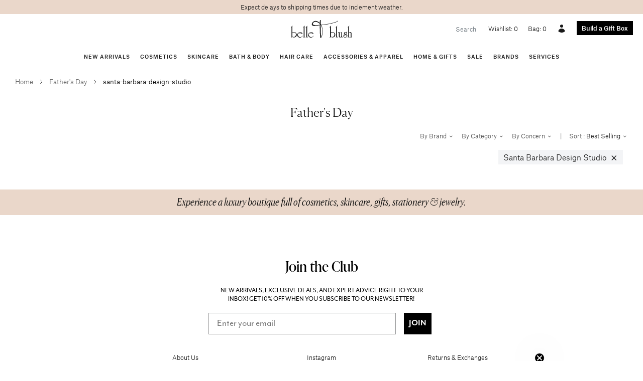

--- FILE ---
content_type: text/html; charset=utf-8
request_url: https://www.belleandblush.com/collections/gifts-fathers-day/santa-barbara-design-studio
body_size: 31837
content:






<!doctype html>
<html lang="en">
  <head>


    
    <!-- Google Tag Manager -->
<script>(function(w,d,s,l,i){w[l]=w[l]||[];w[l].push({'gtm.start':
new Date().getTime(),event:'gtm.js'});var f=d.getElementsByTagName(s)[0],
j=d.createElement(s),dl=l!='dataLayer'?'&l='+l:'';j.async=true;j.src=
'https://www.googletagmanager.com/gtm.js?id='+i+dl;f.parentNode.insertBefore(j,f);
})(window,document,'script','dataLayer','GTM-MXHM2Q6'); gtag('config', 'AW-714075449');</script>
<!-- End Google Tag Manager -->
    
<title>
    Gifts-Father&#39;s Day
</title>



    <meta charset="utf-8">
    <meta http-equiv="X-UA-Compatible" content="IE=edge">
    
    <meta name="viewport" content="width=device-width , initial-scale=1 , maximum-scale=5 , shrink-to-fit=no , user-scalable=yes">
    <link rel="stylesheet" href="https://cdnjs.cloudflare.com/ajax/libs/slick-carousel/1.9.0/slick-theme.css">
    <link rel="stylesheet" href="https://cdnjs.cloudflare.com/ajax/libs/slick-carousel/1.9.0/slick.css">
    <link rel="canonical" href="https://www.belleandblush.com/collections/gifts-fathers-day/santa-barbara-design-studio">
    
<link type="text/css" href="//www.belleandblush.com/cdn/shop/t/53/assets/layout.theme.css?v=107690892028652314941664981376" rel="stylesheet"><link type="text/css" href="//www.belleandblush.com/cdn/shop/t/53/assets/theme.css?v=68092600012619097221764914987" rel="stylesheet">
<link type="text/css" href="//www.belleandblush.com/cdn/shop/t/53/assets/wishlist-app-style.css?v=173864028402196596551764919401" rel="stylesheet">

<style type="text/css">
/* box builder button */
a.box-builder-link {
  background-color: #000;
  display: flex;
  align-items: center;
  color: white;
  margin-top: 4px;
  justify-content: center;
  font-weight: 500;
}

a.box-builder-link.left {
  justify-content: left;
}

a.box-builder-link:hover {
  background-color: #525252;
}

/* collection product swatches */
.collection-product-swatches {
  display: flex;
  justify-content: center;
  flex-wrap: wrap;
}

.collection-product-swatches label {
  margin-right: 4px;
}

@media (max-width: 576px) {
  .collection-product-swatches span {
    width: 100%;
  }
}

/* pagination */
.pagination {
  font-size: 16px;
}

.pagination .container {
  border-top: 1px solid #e7e8e7;
  margin-top: 30px;
  padding-top: 20px;
}

.pagination span {
  margin-right: 8px;
}

.pagination span:last-of-type {
  margin-right: 0px;
}

.pagination .current {
  font-weight: bold;
}

.pagination .prev {
  margin-right: 20px;
}

.pagination .next {
  margin-left: 20px;
}

/* breadcrumb */
.breadcrumb {
  background: none;
  font-size: 13px;
  color: #666;
  align-items: center;
}

.breadcrumb > * {
  margin-right: 10px;
}

.breadcrumb span {
  font-size: 15px;
}

.breadcrumb span:last-of-type {
  margin-right: 0;
  font-size: 13px;
  color: black;
}

.breadcrumb svg {
  stroke: #333;
  width: 12px;
  height: 12px;
}

/* product */
#quantity {
  padding: 5px;
  width: 40px;
  border: 1px solid #777;
}

/* carousel */
/*.carousel .text-black .card-img-overlay {
  background: rgba(255, 255, 255, 0.6);
}*/

.carousel .text-sm {
  font-size: 0.875rem;
  line-height: 1.25rem;
}
.carousel .text-base {
  font-size: 1rem;
  line-height: 1.5rem;
}
.carousel .text-lg {
  font-size: 1.125rem;
  line-height: 1.75rem;
}
.carousel .text-xl {
  font-size: 1.25rem;
  line-height: 1.75rem;
}
.carousel .text-2xl {
  font-size: 1.5rem;
  line-height: 2rem;
}
.carousel .text-4xl {
  font-size: 2.25rem;
  line-height: 2.5rem;
}
.carousel .text-6xl {
  font-size: 3.75rem;
  line-height: 1;
}
.carousel .text-8xl {
  font-size: 6rem;
  line-height: 1;
}
.carousel .italic {
  font-style: italic;
}
.carousel .uppercase {
  text-transform: uppercase;
}

@media (max-width: 640px) {
  .card-img-overlay > div {
    align-items: center !important;
    justify-content: center !important;
  }

  .carousel .card-img-overlay h1 {
    font-size: 3em;
  }

  .carousel .card-img-overlay h5 {
    font-size: 1.4em;
  }
}
</style>
    <script>window.performance && window.performance.mark && window.performance.mark('shopify.content_for_header.start');</script><meta name="google-site-verification" content="yCkI5X9Yo38SoId5fsY5xpN3fV5Ox34pmMRTQK0w8rE">
<meta name="google-site-verification" content="Y9S4gSbuU8yougXUdQKU7Kog7druiMAcidKqxHznrho">
<meta id="shopify-digital-wallet" name="shopify-digital-wallet" content="/7806461/digital_wallets/dialog">
<meta name="shopify-checkout-api-token" content="efa0eb3ec4379f7ed58ea373ba302b57">
<meta id="in-context-paypal-metadata" data-shop-id="7806461" data-venmo-supported="true" data-environment="production" data-locale="en_US" data-paypal-v4="true" data-currency="USD">
<link rel="alternate" type="application/atom+xml" title="Feed" href="/collections/gifts-fathers-day/santa-barbara-design-studio.atom" />
<link rel="alternate" type="application/json+oembed" href="https://www.belleandblush.com/collections/gifts-fathers-day/santa-barbara-design-studio.oembed">
<script async="async" src="/checkouts/internal/preloads.js?locale=en-US"></script>
<script id="shopify-features" type="application/json">{"accessToken":"efa0eb3ec4379f7ed58ea373ba302b57","betas":["rich-media-storefront-analytics"],"domain":"www.belleandblush.com","predictiveSearch":true,"shopId":7806461,"locale":"en"}</script>
<script>var Shopify = Shopify || {};
Shopify.shop = "belleandblush.myshopify.com";
Shopify.locale = "en";
Shopify.currency = {"active":"USD","rate":"1.0"};
Shopify.country = "US";
Shopify.theme = {"name":"belleandblush-shopify-theme\/main","id":135375192317,"schema_name":null,"schema_version":null,"theme_store_id":null,"role":"main"};
Shopify.theme.handle = "null";
Shopify.theme.style = {"id":null,"handle":null};
Shopify.cdnHost = "www.belleandblush.com/cdn";
Shopify.routes = Shopify.routes || {};
Shopify.routes.root = "/";</script>
<script type="module">!function(o){(o.Shopify=o.Shopify||{}).modules=!0}(window);</script>
<script>!function(o){function n(){var o=[];function n(){o.push(Array.prototype.slice.apply(arguments))}return n.q=o,n}var t=o.Shopify=o.Shopify||{};t.loadFeatures=n(),t.autoloadFeatures=n()}(window);</script>
<script id="shop-js-analytics" type="application/json">{"pageType":"collection"}</script>
<script defer="defer" async type="module" src="//www.belleandblush.com/cdn/shopifycloud/shop-js/modules/v2/client.init-shop-cart-sync_BN7fPSNr.en.esm.js"></script>
<script defer="defer" async type="module" src="//www.belleandblush.com/cdn/shopifycloud/shop-js/modules/v2/chunk.common_Cbph3Kss.esm.js"></script>
<script defer="defer" async type="module" src="//www.belleandblush.com/cdn/shopifycloud/shop-js/modules/v2/chunk.modal_DKumMAJ1.esm.js"></script>
<script type="module">
  await import("//www.belleandblush.com/cdn/shopifycloud/shop-js/modules/v2/client.init-shop-cart-sync_BN7fPSNr.en.esm.js");
await import("//www.belleandblush.com/cdn/shopifycloud/shop-js/modules/v2/chunk.common_Cbph3Kss.esm.js");
await import("//www.belleandblush.com/cdn/shopifycloud/shop-js/modules/v2/chunk.modal_DKumMAJ1.esm.js");

  window.Shopify.SignInWithShop?.initShopCartSync?.({"fedCMEnabled":true,"windoidEnabled":true});

</script>
<script>(function() {
  var isLoaded = false;
  function asyncLoad() {
    if (isLoaded) return;
    isLoaded = true;
    var urls = ["\/\/www.powr.io\/powr.js?powr-token=belleandblush.myshopify.com\u0026external-type=shopify\u0026shop=belleandblush.myshopify.com","\/\/d1liekpayvooaz.cloudfront.net\/apps\/customizery\/customizery.js?shop=belleandblush.myshopify.com","\/\/tag.marinsm.com\/serve\/5b057a2b09d5907f1600006c.js?shop=belleandblush.myshopify.com","https:\/\/cdn.506.io\/eg\/script.js?shop=belleandblush.myshopify.com","https:\/\/reorder-master.hulkapps.com\/reorderjs\/re-order.js?1702600714\u0026shop=belleandblush.myshopify.com","https:\/\/static.klaviyo.com\/onsite\/js\/klaviyo.js?company_id=TNUHiP\u0026shop=belleandblush.myshopify.com","https:\/\/shopify-widget.route.com\/shopify.widget.js?shop=belleandblush.myshopify.com"];
    for (var i = 0; i < urls.length; i++) {
      var s = document.createElement('script');
      s.type = 'text/javascript';
      s.async = true;
      s.src = urls[i];
      var x = document.getElementsByTagName('script')[0];
      x.parentNode.insertBefore(s, x);
    }
  };
  if(window.attachEvent) {
    window.attachEvent('onload', asyncLoad);
  } else {
    window.addEventListener('load', asyncLoad, false);
  }
})();</script>
<script id="__st">var __st={"a":7806461,"offset":-21600,"reqid":"7c4d55db-7d72-4833-aa1e-d993ccf5442d-1770038654","pageurl":"www.belleandblush.com\/collections\/gifts-fathers-day\/santa-barbara-design-studio","u":"812348b7ee32","p":"collection","rtyp":"collection","rid":88274960480};</script>
<script>window.ShopifyPaypalV4VisibilityTracking = true;</script>
<script id="captcha-bootstrap">!function(){'use strict';const t='contact',e='account',n='new_comment',o=[[t,t],['blogs',n],['comments',n],[t,'customer']],c=[[e,'customer_login'],[e,'guest_login'],[e,'recover_customer_password'],[e,'create_customer']],r=t=>t.map((([t,e])=>`form[action*='/${t}']:not([data-nocaptcha='true']) input[name='form_type'][value='${e}']`)).join(','),a=t=>()=>t?[...document.querySelectorAll(t)].map((t=>t.form)):[];function s(){const t=[...o],e=r(t);return a(e)}const i='password',u='form_key',d=['recaptcha-v3-token','g-recaptcha-response','h-captcha-response',i],f=()=>{try{return window.sessionStorage}catch{return}},m='__shopify_v',_=t=>t.elements[u];function p(t,e,n=!1){try{const o=window.sessionStorage,c=JSON.parse(o.getItem(e)),{data:r}=function(t){const{data:e,action:n}=t;return t[m]||n?{data:e,action:n}:{data:t,action:n}}(c);for(const[e,n]of Object.entries(r))t.elements[e]&&(t.elements[e].value=n);n&&o.removeItem(e)}catch(o){console.error('form repopulation failed',{error:o})}}const l='form_type',E='cptcha';function T(t){t.dataset[E]=!0}const w=window,h=w.document,L='Shopify',v='ce_forms',y='captcha';let A=!1;((t,e)=>{const n=(g='f06e6c50-85a8-45c8-87d0-21a2b65856fe',I='https://cdn.shopify.com/shopifycloud/storefront-forms-hcaptcha/ce_storefront_forms_captcha_hcaptcha.v1.5.2.iife.js',D={infoText:'Protected by hCaptcha',privacyText:'Privacy',termsText:'Terms'},(t,e,n)=>{const o=w[L][v],c=o.bindForm;if(c)return c(t,g,e,D).then(n);var r;o.q.push([[t,g,e,D],n]),r=I,A||(h.body.append(Object.assign(h.createElement('script'),{id:'captcha-provider',async:!0,src:r})),A=!0)});var g,I,D;w[L]=w[L]||{},w[L][v]=w[L][v]||{},w[L][v].q=[],w[L][y]=w[L][y]||{},w[L][y].protect=function(t,e){n(t,void 0,e),T(t)},Object.freeze(w[L][y]),function(t,e,n,w,h,L){const[v,y,A,g]=function(t,e,n){const i=e?o:[],u=t?c:[],d=[...i,...u],f=r(d),m=r(i),_=r(d.filter((([t,e])=>n.includes(e))));return[a(f),a(m),a(_),s()]}(w,h,L),I=t=>{const e=t.target;return e instanceof HTMLFormElement?e:e&&e.form},D=t=>v().includes(t);t.addEventListener('submit',(t=>{const e=I(t);if(!e)return;const n=D(e)&&!e.dataset.hcaptchaBound&&!e.dataset.recaptchaBound,o=_(e),c=g().includes(e)&&(!o||!o.value);(n||c)&&t.preventDefault(),c&&!n&&(function(t){try{if(!f())return;!function(t){const e=f();if(!e)return;const n=_(t);if(!n)return;const o=n.value;o&&e.removeItem(o)}(t);const e=Array.from(Array(32),(()=>Math.random().toString(36)[2])).join('');!function(t,e){_(t)||t.append(Object.assign(document.createElement('input'),{type:'hidden',name:u})),t.elements[u].value=e}(t,e),function(t,e){const n=f();if(!n)return;const o=[...t.querySelectorAll(`input[type='${i}']`)].map((({name:t})=>t)),c=[...d,...o],r={};for(const[a,s]of new FormData(t).entries())c.includes(a)||(r[a]=s);n.setItem(e,JSON.stringify({[m]:1,action:t.action,data:r}))}(t,e)}catch(e){console.error('failed to persist form',e)}}(e),e.submit())}));const S=(t,e)=>{t&&!t.dataset[E]&&(n(t,e.some((e=>e===t))),T(t))};for(const o of['focusin','change'])t.addEventListener(o,(t=>{const e=I(t);D(e)&&S(e,y())}));const B=e.get('form_key'),M=e.get(l),P=B&&M;t.addEventListener('DOMContentLoaded',(()=>{const t=y();if(P)for(const e of t)e.elements[l].value===M&&p(e,B);[...new Set([...A(),...v().filter((t=>'true'===t.dataset.shopifyCaptcha))])].forEach((e=>S(e,t)))}))}(h,new URLSearchParams(w.location.search),n,t,e,['guest_login'])})(!0,!0)}();</script>
<script integrity="sha256-4kQ18oKyAcykRKYeNunJcIwy7WH5gtpwJnB7kiuLZ1E=" data-source-attribution="shopify.loadfeatures" defer="defer" src="//www.belleandblush.com/cdn/shopifycloud/storefront/assets/storefront/load_feature-a0a9edcb.js" crossorigin="anonymous"></script>
<script data-source-attribution="shopify.dynamic_checkout.dynamic.init">var Shopify=Shopify||{};Shopify.PaymentButton=Shopify.PaymentButton||{isStorefrontPortableWallets:!0,init:function(){window.Shopify.PaymentButton.init=function(){};var t=document.createElement("script");t.src="https://www.belleandblush.com/cdn/shopifycloud/portable-wallets/latest/portable-wallets.en.js",t.type="module",document.head.appendChild(t)}};
</script>
<script data-source-attribution="shopify.dynamic_checkout.buyer_consent">
  function portableWalletsHideBuyerConsent(e){var t=document.getElementById("shopify-buyer-consent"),n=document.getElementById("shopify-subscription-policy-button");t&&n&&(t.classList.add("hidden"),t.setAttribute("aria-hidden","true"),n.removeEventListener("click",e))}function portableWalletsShowBuyerConsent(e){var t=document.getElementById("shopify-buyer-consent"),n=document.getElementById("shopify-subscription-policy-button");t&&n&&(t.classList.remove("hidden"),t.removeAttribute("aria-hidden"),n.addEventListener("click",e))}window.Shopify?.PaymentButton&&(window.Shopify.PaymentButton.hideBuyerConsent=portableWalletsHideBuyerConsent,window.Shopify.PaymentButton.showBuyerConsent=portableWalletsShowBuyerConsent);
</script>
<script data-source-attribution="shopify.dynamic_checkout.cart.bootstrap">document.addEventListener("DOMContentLoaded",(function(){function t(){return document.querySelector("shopify-accelerated-checkout-cart, shopify-accelerated-checkout")}if(t())Shopify.PaymentButton.init();else{new MutationObserver((function(e,n){t()&&(Shopify.PaymentButton.init(),n.disconnect())})).observe(document.body,{childList:!0,subtree:!0})}}));
</script>
<link id="shopify-accelerated-checkout-styles" rel="stylesheet" media="screen" href="https://www.belleandblush.com/cdn/shopifycloud/portable-wallets/latest/accelerated-checkout-backwards-compat.css" crossorigin="anonymous">
<style id="shopify-accelerated-checkout-cart">
        #shopify-buyer-consent {
  margin-top: 1em;
  display: inline-block;
  width: 100%;
}

#shopify-buyer-consent.hidden {
  display: none;
}

#shopify-subscription-policy-button {
  background: none;
  border: none;
  padding: 0;
  text-decoration: underline;
  font-size: inherit;
  cursor: pointer;
}

#shopify-subscription-policy-button::before {
  box-shadow: none;
}

      </style>

<script>window.performance && window.performance.mark && window.performance.mark('shopify.content_for_header.end');</script>
    <style>
      @font-face {
        font-family : 'Atlas Grotesk';
        font-stretch : normal;
        font-style : normal;
        font-weight : 500;
        src : url( '//www.belleandblush.com/cdn/shop/t/53/assets/atlas-grotesk-medium.eot?v=151791552597289303791662583931' );
        src : url( '//www.belleandblush.com/cdn/shop/t/53/assets/atlas-grotesk-medium.eot?%23iefix&v=151791552597289303791662583931' ) format( 'embedded-opentype' ),
              url( '//www.belleandblush.com/cdn/shop/t/53/assets/atlas-grotesk-medium.woff2?v=57237620877366559741662583924' ) format( 'woff2' ),
              url( '//www.belleandblush.com/cdn/shop/t/53/assets/atlas-grotesk-medium.woff?v=34936479549598462871662583920' ) format( 'woff' );
      }
      @font-face {
        font-family : 'Atlas Grotesk';
        font-stretch : normal;
        font-style : normal;
        font-weight : 400;
        src : url( '//www.belleandblush.com/cdn/shop/t/53/assets/atlas-grotesk-regular-web.eot?v=9893537226422882721662583891' );
        src : url( '//www.belleandblush.com/cdn/shop/t/53/assets/atlas-grotesk-regular-web.eot?%23iefix&v=9893537226422882721662583891' ) format( 'embedded-opentype' ),
              url( '//www.belleandblush.com/cdn/shop/t/53/assets/atlas-grotesk-regular-web.woff2?v=172284493377640827601662583949' ) format( 'woff2' ),
              url( '//www.belleandblush.com/cdn/shop/t/53/assets/atlas-grotesk-regular-web.woff?v=58126448144534588211662583895' ) format( 'woff' );
      }
      @font-face {
        font-family : 'Atlas Grotesk';
        font-stretch : normal;
        font-style : normal;
        font-weight : 300;
        src : url( '//www.belleandblush.com/cdn/shop/t/53/assets/atlas-grotesk-light-web.eot?v=1582313258387304231662583952' );
        src : url( '//www.belleandblush.com/cdn/shop/t/53/assets/atlas-grotesk-light-web.eot?%23iefix&v=1582313258387304231662583952' ) format( 'embedded-opentype' ),
              url( '//www.belleandblush.com/cdn/shop/t/53/assets/atlas-grotesk-light-web.woff2?v=78123308930951097641662583934' ) format( 'woff2' ),
              url( '//www.belleandblush.com/cdn/shop/t/53/assets/atlas-grotesk-light-web.woff?v=35927683781175265321662583949' ) format( 'woff' );
      }
      @font-face {
        font-family : 'Canela';
        font-stretch : normal;
        font-style : normal;
        font-weight : 300;
        src : url( '//www.belleandblush.com/cdn/shop/t/53/assets/canela-light-web.eot?v=130744700774800997261662583946' );
        src : url( '//www.belleandblush.com/cdn/shop/t/53/assets/canela-light-web.eot?%23iefix&v=130744700774800997261662583946' ) format( 'embedded-opentype' ),
              url( '//www.belleandblush.com/cdn/shop/t/53/assets/canela-light-web.woff2?v=29528916167895730741662583892' ) format( 'woff2' ),
              url( '//www.belleandblush.com/cdn/shop/t/53/assets/canela-light-web.woff?v=171617031695693771191662583920' ) format( 'woff' );
      }
      @font-face {
        font-family : 'Canela';
        font-stretch : normal;
        font-style : italic;
        font-weight : 300;
        src : url( '//www.belleandblush.com/cdn/shop/t/53/assets/canela-light-italic-web.eot?v=460276134108258161662583949' );
        src : url( '//www.belleandblush.com/cdn/shop/t/53/assets/canela-light-italic-web.eot?%23iefix&v=460276134108258161662583949' ) format( 'embedded-opentype' ),
              url( '//www.belleandblush.com/cdn/shop/t/53/assets/canela-light-italic-web.woff?v=112319440771402517791662583934' ) format( 'woff2' ),
              url( '//www.belleandblush.com/cdn/shop/t/53/assets/canela-light-italic-web.woff?v=112319440771402517791662583934' ) format( 'woff' );
      }
    </style>
    <style>
      .layer {
        overflow-x : hidden;
      }
      @media( min-width : 992px ) {
        .layer {
          overflow-x : visible;
        }
      }
      .group {
        transition : transform 300ms ease;
      }
      .stage-open .group {
        transform : translateX( 250px );
      }
      .stage-shelf {
        transition : transform 300ms ease;
        -webkit-overflow-scrolling : touch;
        transform : translateX( -250px );
        position : fixed !important;
        z-index : 1030 !important;
        overflow-y : auto;
      }
      .stage-open + .stage-shelf {
        transform : translateX( 0 );
      }
      [data-toggle="stage"] polyline {
        transition : transform 300ms ease;
        transform-origin : 13.333px;
        transform : rotate( 0deg );
      }
      .stage-open [data-toggle="stage"] polyline:first-of-type {
        transform : rotate( -45deg );
      }
      .stage-open [data-toggle="stage"] polyline:last-of-type {
        transform : rotate( 45deg );
      }
      .navbar .dropdown:hover .dropdown-menu {
        display : block;
      }
      [x-cloak] { display: none !important; }
    </style>
    
    <script src="https://code.jquery.com/jquery-3.3.1.min.js"></script>
    <script defer src="https://unpkg.com/alpinejs@3.10.5/dist/cdn.min.js"></script>
    <link rel="apple-touch-icon" sizes="180x180" href="//www.belleandblush.com/cdn/shop/t/53/assets/apple-touch-icon.png?v=139721812240453828331662583938">
    <link rel="icon" type="image/png" sizes="32x32" href="//www.belleandblush.com/cdn/shop/t/53/assets/favicon-32x32.png?v=182456328082714909271662583892">
    <link rel="icon" type="image/png" sizes="16x16" href="//www.belleandblush.com/cdn/shop/t/53/assets/favicon-16x16.png?v=53866450359750961681662583887">
    <link rel="manifest" href="//www.belleandblush.com/cdn/shop/t/53/assets/site.webmanifest?v=153470329064077402901662583925">
  <link href='https://fonts.googleapis.com/css?family=Lato:300,400,700,900|Manjari:400,700|Nunito:300,400,600,700,800|Roboto:300,400,500,700,900&display=swap' rel='stylesheet'>
                                   <link rel='stylesheet' href='https://reorder-master.hulkapps.com/css/re-order.css?v=2023-02-20 17:57:57'>
<!-- BEGIN app block: shopify://apps/route-protection-tracking/blocks/settings/fb8ca446-3fcd-450e-b3b6-e8e3615553e2 --><!-- BEGIN app snippet: route_snippet -->
  <style>
    .pw-route-protection {
    margin-top: -20px !important;
  }
.pw-cashback-benefit-check svg{
display: inline !important;
vertical-align: baseline;
 }
button.full-unstyled-link.route-continue-without-coverage-link {
    font-size: 13px !important;
}
  </style>


<script>
document.addEventListener('DOMContentLoaded', function() {
  new RouteWidget({
    entrypoints: 'button.btn-primary[name=checkout]',
    containerPlacement: '',
    widgetType: 'preferred-checkout',
    shopDomain: 'belleandblush.myshopify.com'
  });
});
</script><!-- END app snippet -->

 <!-- END app block --><!-- BEGIN app block: shopify://apps/klaviyo-email-marketing-sms/blocks/klaviyo-onsite-embed/2632fe16-c075-4321-a88b-50b567f42507 -->












  <script async src="https://static.klaviyo.com/onsite/js/TNUHiP/klaviyo.js?company_id=TNUHiP"></script>
  <script>!function(){if(!window.klaviyo){window._klOnsite=window._klOnsite||[];try{window.klaviyo=new Proxy({},{get:function(n,i){return"push"===i?function(){var n;(n=window._klOnsite).push.apply(n,arguments)}:function(){for(var n=arguments.length,o=new Array(n),w=0;w<n;w++)o[w]=arguments[w];var t="function"==typeof o[o.length-1]?o.pop():void 0,e=new Promise((function(n){window._klOnsite.push([i].concat(o,[function(i){t&&t(i),n(i)}]))}));return e}}})}catch(n){window.klaviyo=window.klaviyo||[],window.klaviyo.push=function(){var n;(n=window._klOnsite).push.apply(n,arguments)}}}}();</script>

  




  <script>
    window.klaviyoReviewsProductDesignMode = false
  </script>



  <!-- BEGIN app snippet: customer-hub-data --><script>
  if (!window.customerHub) {
    window.customerHub = {};
  }
  window.customerHub.storefrontRoutes = {
    login: "https://account.belleandblush.com?locale=en&region_country=US?return_url=%2F%23k-hub",
    register: "https://account.belleandblush.com?locale=en?return_url=%2F%23k-hub",
    logout: "/account/logout",
    profile: "/account",
    addresses: "/account/addresses",
  };
  
  window.customerHub.userId = null;
  
  window.customerHub.storeDomain = "belleandblush.myshopify.com";

  

  
    window.customerHub.storeLocale = {
        currentLanguage: 'en',
        currentCountry: 'US',
        availableLanguages: [
          
            {
              iso_code: 'en',
              endonym_name: 'English'
            }
          
        ],
        availableCountries: [
          
            {
              iso_code: 'US',
              name: 'United States',
              currency_code: 'USD'
            }
          
        ]
    };
  
</script>
<!-- END app snippet -->



  <!-- BEGIN app snippet: customer-hub-replace-links -->
<script>
  function replaceAccountLinks() {
    const selector =
      'a[href$="/account/login"], a[href$="/account"], a[href^="https://shopify.com/"][href*="/account"], a[href*="/customer_identity/redirect"], a[href*="/customer_authentication/redirect"], a[href$="/account';
    const accountLinksNodes = document.querySelectorAll(selector);
    for (const node of accountLinksNodes) {
      const ignore = node.dataset.kHubIgnore !== undefined && node.dataset.kHubIgnore !== 'false';
      if (!ignore) {
        // Any login links to Shopify's account system, point them at the customer hub instead.
        node.href = '#k-hub';
        /**
         * There are some themes which apply a page transition on every click of an anchor tag (usually a fade-out) that's supposed to be faded back in when the next page loads.
         * However, since clicking the k-hub link doesn't trigger a page load, the page gets stuck on a blank screen.
         * Luckily, these themes usually have a className you can add to links to skip the transition.
         * Let's hope that all such themes are consistent/copy each other and just proactively add those classNames when we replace the link.
         **/
        node.classList.add('no-transition', 'js-no-transition');
      }
    }
  }

  
    if (document.readyState === 'complete') {
      replaceAccountLinks();
    } else {
      const controller = new AbortController();
      document.addEventListener(
        'readystatechange',
        () => {
          replaceAccountLinks(); // try to replace links both during `interactive` state and `complete` state
          if (document.readyState === 'complete') {
            // readystatechange can fire with "complete" multiple times per page load, so make sure we're not duplicating effort
            // by removing the listener afterwards.
            controller.abort();
          }
        },
        { signal: controller.signal },
      );
    }
  
</script>
<!-- END app snippet -->



<!-- END app block --><!-- BEGIN app block: shopify://apps/eg-auto-add-to-cart/blocks/app-embed/0f7d4f74-1e89-4820-aec4-6564d7e535d2 -->










  
    <script
      async
      type="text/javascript"
      src="https://cdn.506.io/eg/script.js?shop=belleandblush.myshopify.com&v=7"
    ></script>
  



  <meta id="easygift-shop" itemid="c2hvcF8kXzE3NzAwMzg2NTQ=" content="{&quot;isInstalled&quot;:true,&quot;installedOn&quot;:&quot;2021-10-27T18:19:56.954Z&quot;,&quot;appVersion&quot;:&quot;3.0&quot;,&quot;subscriptionName&quot;:&quot;Unlimited&quot;,&quot;cartAnalytics&quot;:true,&quot;freeTrialEndsOn&quot;:null,&quot;settings&quot;:{&quot;reminderBannerStyle&quot;:{&quot;position&quot;:{&quot;horizontal&quot;:&quot;right&quot;,&quot;vertical&quot;:&quot;bottom&quot;},&quot;imageUrl&quot;:null,&quot;closingMode&quot;:&quot;doNotAutoClose&quot;,&quot;cssStyles&quot;:&quot;&quot;,&quot;displayAfter&quot;:5,&quot;headerText&quot;:&quot;&quot;,&quot;primaryColor&quot;:&quot;#000000&quot;,&quot;reshowBannerAfter&quot;:&quot;everyNewSession&quot;,&quot;selfcloseAfter&quot;:5,&quot;showImage&quot;:false,&quot;subHeaderText&quot;:&quot;&quot;},&quot;addedItemIdentifier&quot;:&quot;_Gifted&quot;,&quot;ignoreOtherAppLineItems&quot;:null,&quot;customVariantsInfoLifetimeMins&quot;:1440,&quot;redirectPath&quot;:null,&quot;ignoreNonStandardCartRequests&quot;:false,&quot;bannerStyle&quot;:{&quot;position&quot;:{&quot;horizontal&quot;:&quot;right&quot;,&quot;vertical&quot;:&quot;bottom&quot;},&quot;cssStyles&quot;:null,&quot;primaryColor&quot;:&quot;#000000&quot;},&quot;themePresetId&quot;:&quot;0&quot;,&quot;notificationStyle&quot;:{&quot;position&quot;:{&quot;horizontal&quot;:&quot;right&quot;,&quot;vertical&quot;:&quot;top&quot;},&quot;primaryColor&quot;:&quot;#000000&quot;,&quot;duration&quot;:&quot;3&quot;,&quot;cssStyles&quot;:&quot;#aca-notifications-wrapper {\n  display: block;\n  right: 0;\n  top: 0;\n  position: fixed;\n  z-index: 99999999;\n  max-height: 100%;\n  overflow: auto;\n}\n.aca-notification-container {\n  display: flex;\n  flex-direction: row;\n  text-align: left;\n  font-size: 16px;\n  margin: 12px;\n  padding: 8px;\n  background-color: #FFFFFF;\n  width: fit-content;\n  box-shadow: rgb(170 170 170) 0px 0px 5px;\n  border-radius: 8px;\n  opacity: 0;\n  transition: opacity 0.4s ease-in-out;\n}\n.aca-notification-container .aca-notification-image {\n  display: flex;\n  align-items: center;\n  justify-content: center;\n  min-height: 60px;\n  min-width: 60px;\n  height: 60px;\n  width: 60px;\n  background-color: #FFFFFF;\n  margin: 8px;\n}\n.aca-notification-image img {\n  display: block;\n  max-width: 100%;\n  max-height: 100%;\n  width: auto;\n  height: auto;\n  border-radius: 6px;\n  box-shadow: rgba(99, 115, 129, 0.29) 0px 0px 4px 1px;\n}\n.aca-notification-container .aca-notification-text {\n  flex-grow: 1;\n  margin: 8px;\n  max-width: 260px;\n}\n.aca-notification-heading {\n  font-size: 24px;\n  margin: 0 0 0.3em 0;\n  line-height: normal;\n  word-break: break-word;\n  line-height: 1.2;\n  max-height: 3.6em;\n  overflow: hidden;\n  color: #000000;\n}\n.aca-notification-subheading {\n  font-size: 18px;\n  margin: 0;\n  line-height: normal;\n  word-break: break-word;\n  line-height: 1.4;\n  max-height: 5.6em;\n  overflow: hidden;\n  color: #000000;\n}\n@media screen and (max-width: 450px) {\n  #aca-notifications-wrapper {\n    left: 0;\n    right: 0;\n  }\n  .aca-notification-container {\n    width: auto;\n  }\n.aca-notification-container .aca-notification-text {\n    max-width: none;\n  }\n}&quot;,&quot;hasCustomizations&quot;:false},&quot;fetchCartData&quot;:false,&quot;useLocalStorage&quot;:{&quot;expiryMinutes&quot;:null,&quot;enabled&quot;:false},&quot;popupStyle&quot;:{&quot;closeModalOutsideClick&quot;:true,&quot;priceShowZeroDecimals&quot;:true,&quot;primaryColor&quot;:&quot;#000000&quot;,&quot;secondaryColor&quot;:&quot;black&quot;,&quot;cssStyles&quot;:&quot;#aca-modal {\n  position: fixed;\n  left: 0;\n  top: 0;\n  width: 100%;\n  height: 100%;\n  background: rgba(0, 0, 0, 0.5);\n  z-index: 99999999;\n  overflow-x: hidden;\n  overflow-y: auto;\n  display: block;\n}\n#aca-modal-wrapper {\n  display: flex;\n  align-items: center;\n  width: 80%;\n  height: auto;\n  max-width: 1000px;\n  min-height: calc(100% - 60px);\n  margin: 30px auto;\n}\n#aca-modal-container {\n  position: relative;\n  display: flex;\n  flex-direction: column;\n  align-items: center;\n  justify-content: center;\n  box-shadow: 0 0 1.5rem rgba(17, 17, 17, 0.7);\n  width: 100%;\n  padding: 20px;\n  background-color: #FFFFFF;\n}\n#aca-close-icon-container {\n  position: absolute;\n  top: 12px;\n  right: 12px;\n  width: 25px;\n  display: none;\n}\n#aca-close-icon {\n  stroke: #333333;\n}\n#aca-modal-headline {\n  text-align: center;\n  text-transform: none;\n  letter-spacing: normal;\n  margin: 0.5em 0;\n  font-size: 30px;\n  color: black;\n}\n#aca-modal-subheadline {\n  text-align: center;\n  font-weight: normal;\n  margin: 0 0 0.5em 0;\n  font-size: 20px;\n  color: black;\n}\n#aca-products-container {\n  display: flex;\n  align-items: flex-start;\n  justify-content: center;\n  flex-wrap: wrap;\n  width: 85%;\n}\n#aca-products-container .aca-product {\n  text-align: center;\n  margin: 30px;\n  width: 200px;\n}\n.aca-product-image {\n  display: flex;\n  align-items: center;\n  justify-content: center;\n  width: 100%;\n  height: 200px;\n  background-color: #FFFFFF;\n  margin-bottom: 1em;\n}\n.aca-product-image img {\n  display: block;\n  max-width: 100%;\n  max-height: 100%;\n  width: auto;\n  height: auto;\n}\n.aca-product-name {\n  color: #333333;\n  line-height: inherit;\n  word-break: break-word;\n  font-size: 16px;\n}\n.aca-product-price {\n  color: #333333;\n  line-height: inherit;\n  font-size: 16px;\n}\n.aca-product-dropdown {\n  position: relative;\n  display: flex;\n  align-items: center;\n  cursor: pointer;\n  width: 100%;\n  height: 42px;\n  background-color: #FFFFFF;\n  line-height: inherit;\n  margin-bottom: 1em;\n}\n.aca-product-dropdown .dropdown-icon {\n  position: absolute;\n  right: 8px;\n  height: 12px;\n  width: 12px;\n  fill: #E1E3E4;\n}\n.aca-product-dropdown select::before,\n.aca-product-dropdown select::after {\n  box-sizing: border-box;\n}\nselect.aca-product-dropdown::-ms-expand {\n  display: none;\n}\n.aca-product-dropdown select {\n  box-sizing: border-box;\n  background-color: transparent;\n  border: none;\n  margin: 0;\n  cursor: inherit;\n  line-height: inherit;\n  outline: none;\n  -moz-appearance: none;\n  -webkit-appearance: none;\n  appearance: none;\n  background-image: none;\n  border-top-left-radius: 0;\n  border-top-right-radius: 0;\n  border-bottom-right-radius: 0;\n  border-bottom-left-radius: 0;\n  z-index: 1;\n  width: 100%;\n  height: 100%;\n  cursor: pointer;\n  border: 1px solid #E1E3E4;\n  border-radius: 2px;\n  color: #333333;\n  padding: 0 30px 0 10px;\n  font-size: 15px;\n}\n.aca-product-button {\n  border: none;\n  cursor: pointer;\n  width: 100%;\n  min-height: 42px;\n  word-break: break-word;\n  padding: 8px 14px;\n  background-color: #000000;\n  text-transform: uppercase;\n  line-height: inherit;\n  border: 1px solid transparent;\n  border-radius: 2px;\n  font-size: 14px;\n  color: #FFFFFF;\n  font-weight: bold;\n  letter-spacing: 1.039px;\n}\n#aca-bottom-close {\n  cursor: pointer;\n  text-align: center;\n  word-break: break-word;\n  color: #000000;\n  font-size: 16px;\n}\n@media screen and (max-width: 700px) {\n  #aca-products-container {\n    justify-content: center;\n    width: 90%;\n    padding: 0;\n  }\n}\n@media screen and (max-width: 450px) {\n  #aca-modal-wrapper {\n    width: 90%;\n  }\n  #aca-products-container {\n    width: 90%;\n  }\n  #aca-close-icon-container {\n    display: block;\n  }\n  #aca-products-container .aca-product {\n    width: 90%;\n    margin: 20px 0;\n  }\n  .aca-product-image {\n    height: auto;\n  }\n}&quot;,&quot;hasCustomizations&quot;:true,&quot;addButtonText&quot;:&quot;Add to Cart&quot;,&quot;dismissButtonText&quot;:&quot;Close&quot;,&quot;outOfStockButtonText&quot;:&quot;Out of Stock&quot;,&quot;imageUrl&quot;:null,&quot;showProductLink&quot;:false,&quot;subscriptionLabel&quot;:&quot;Subscription Plan&quot;},&quot;refreshAfterBannerClick&quot;:false,&quot;disableReapplyRules&quot;:false,&quot;disableReloadOnFailedAddition&quot;:false,&quot;autoReloadCartPage&quot;:false,&quot;ajaxRedirectPath&quot;:null,&quot;allowSimultaneousRequests&quot;:false,&quot;applyRulesOnCheckout&quot;:false,&quot;enableCartCtrlOverrides&quot;:true,&quot;customRedirectFromCart&quot;:null,&quot;scriptSettings&quot;:{&quot;branding&quot;:{&quot;removalRequestSent&quot;:null,&quot;show&quot;:false},&quot;productPageRedirection&quot;:{&quot;enabled&quot;:false,&quot;products&quot;:[],&quot;redirectionURL&quot;:&quot;\/&quot;},&quot;debugging&quot;:{&quot;enabled&quot;:false,&quot;enabledOn&quot;:null,&quot;stringifyObj&quot;:false},&quot;customCSS&quot;:null,&quot;decodePayload&quot;:false,&quot;hideAlertsOnFrontend&quot;:false,&quot;removeEGPropertyFromSplitActionLineItems&quot;:false,&quot;fetchProductInfoFromSavedDomain&quot;:false,&quot;enableBuyNowInterceptions&quot;:false,&quot;removeProductsAddedFromExpiredRules&quot;:false,&quot;useFinalPrice&quot;:false,&quot;useFinalPriceGetEntireCart&quot;:false,&quot;hideGiftedPropertyText&quot;:false,&quot;fetchCartDataBeforeRequest&quot;:false,&quot;delayUpdates&quot;:2000},&quot;accessToEnterprise&quot;:false},&quot;translations&quot;:null,&quot;defaultLocale&quot;:&quot;en&quot;,&quot;shopDomain&quot;:&quot;www.belleandblush.com&quot;}">


<script defer>
  (async function() {
    try {

      const blockVersion = "v3"
      if (blockVersion != "v3") {
        return
      }

      let metaErrorFlag = false;
      if (metaErrorFlag) {
        return
      }

      // Parse metafields as JSON
      const metafields = {};

      // Process metafields in JavaScript
      let savedRulesArray = [];
      for (const [key, value] of Object.entries(metafields)) {
        if (value) {
          for (const prop in value) {
            // avoiding Object.Keys for performance gain -- no need to make an array of keys.
            savedRulesArray.push(value);
            break;
          }
        }
      }

      const metaTag = document.createElement('meta');
      metaTag.id = 'easygift-rules';
      metaTag.content = JSON.stringify(savedRulesArray);
      metaTag.setAttribute('itemid', 'cnVsZXNfJF8xNzcwMDM4NjU0');

      document.head.appendChild(metaTag);
      } catch (err) {
        
      }
  })();
</script>


  <script
    type="text/javascript"
    defer
  >

    (function () {
      try {
        window.EG_INFO = window.EG_INFO || {};
        var shopInfo = {"isInstalled":true,"installedOn":"2021-10-27T18:19:56.954Z","appVersion":"3.0","subscriptionName":"Unlimited","cartAnalytics":true,"freeTrialEndsOn":null,"settings":{"reminderBannerStyle":{"position":{"horizontal":"right","vertical":"bottom"},"imageUrl":null,"closingMode":"doNotAutoClose","cssStyles":"","displayAfter":5,"headerText":"","primaryColor":"#000000","reshowBannerAfter":"everyNewSession","selfcloseAfter":5,"showImage":false,"subHeaderText":""},"addedItemIdentifier":"_Gifted","ignoreOtherAppLineItems":null,"customVariantsInfoLifetimeMins":1440,"redirectPath":null,"ignoreNonStandardCartRequests":false,"bannerStyle":{"position":{"horizontal":"right","vertical":"bottom"},"cssStyles":null,"primaryColor":"#000000"},"themePresetId":"0","notificationStyle":{"position":{"horizontal":"right","vertical":"top"},"primaryColor":"#000000","duration":"3","cssStyles":"#aca-notifications-wrapper {\n  display: block;\n  right: 0;\n  top: 0;\n  position: fixed;\n  z-index: 99999999;\n  max-height: 100%;\n  overflow: auto;\n}\n.aca-notification-container {\n  display: flex;\n  flex-direction: row;\n  text-align: left;\n  font-size: 16px;\n  margin: 12px;\n  padding: 8px;\n  background-color: #FFFFFF;\n  width: fit-content;\n  box-shadow: rgb(170 170 170) 0px 0px 5px;\n  border-radius: 8px;\n  opacity: 0;\n  transition: opacity 0.4s ease-in-out;\n}\n.aca-notification-container .aca-notification-image {\n  display: flex;\n  align-items: center;\n  justify-content: center;\n  min-height: 60px;\n  min-width: 60px;\n  height: 60px;\n  width: 60px;\n  background-color: #FFFFFF;\n  margin: 8px;\n}\n.aca-notification-image img {\n  display: block;\n  max-width: 100%;\n  max-height: 100%;\n  width: auto;\n  height: auto;\n  border-radius: 6px;\n  box-shadow: rgba(99, 115, 129, 0.29) 0px 0px 4px 1px;\n}\n.aca-notification-container .aca-notification-text {\n  flex-grow: 1;\n  margin: 8px;\n  max-width: 260px;\n}\n.aca-notification-heading {\n  font-size: 24px;\n  margin: 0 0 0.3em 0;\n  line-height: normal;\n  word-break: break-word;\n  line-height: 1.2;\n  max-height: 3.6em;\n  overflow: hidden;\n  color: #000000;\n}\n.aca-notification-subheading {\n  font-size: 18px;\n  margin: 0;\n  line-height: normal;\n  word-break: break-word;\n  line-height: 1.4;\n  max-height: 5.6em;\n  overflow: hidden;\n  color: #000000;\n}\n@media screen and (max-width: 450px) {\n  #aca-notifications-wrapper {\n    left: 0;\n    right: 0;\n  }\n  .aca-notification-container {\n    width: auto;\n  }\n.aca-notification-container .aca-notification-text {\n    max-width: none;\n  }\n}","hasCustomizations":false},"fetchCartData":false,"useLocalStorage":{"expiryMinutes":null,"enabled":false},"popupStyle":{"closeModalOutsideClick":true,"priceShowZeroDecimals":true,"primaryColor":"#000000","secondaryColor":"black","cssStyles":"#aca-modal {\n  position: fixed;\n  left: 0;\n  top: 0;\n  width: 100%;\n  height: 100%;\n  background: rgba(0, 0, 0, 0.5);\n  z-index: 99999999;\n  overflow-x: hidden;\n  overflow-y: auto;\n  display: block;\n}\n#aca-modal-wrapper {\n  display: flex;\n  align-items: center;\n  width: 80%;\n  height: auto;\n  max-width: 1000px;\n  min-height: calc(100% - 60px);\n  margin: 30px auto;\n}\n#aca-modal-container {\n  position: relative;\n  display: flex;\n  flex-direction: column;\n  align-items: center;\n  justify-content: center;\n  box-shadow: 0 0 1.5rem rgba(17, 17, 17, 0.7);\n  width: 100%;\n  padding: 20px;\n  background-color: #FFFFFF;\n}\n#aca-close-icon-container {\n  position: absolute;\n  top: 12px;\n  right: 12px;\n  width: 25px;\n  display: none;\n}\n#aca-close-icon {\n  stroke: #333333;\n}\n#aca-modal-headline {\n  text-align: center;\n  text-transform: none;\n  letter-spacing: normal;\n  margin: 0.5em 0;\n  font-size: 30px;\n  color: black;\n}\n#aca-modal-subheadline {\n  text-align: center;\n  font-weight: normal;\n  margin: 0 0 0.5em 0;\n  font-size: 20px;\n  color: black;\n}\n#aca-products-container {\n  display: flex;\n  align-items: flex-start;\n  justify-content: center;\n  flex-wrap: wrap;\n  width: 85%;\n}\n#aca-products-container .aca-product {\n  text-align: center;\n  margin: 30px;\n  width: 200px;\n}\n.aca-product-image {\n  display: flex;\n  align-items: center;\n  justify-content: center;\n  width: 100%;\n  height: 200px;\n  background-color: #FFFFFF;\n  margin-bottom: 1em;\n}\n.aca-product-image img {\n  display: block;\n  max-width: 100%;\n  max-height: 100%;\n  width: auto;\n  height: auto;\n}\n.aca-product-name {\n  color: #333333;\n  line-height: inherit;\n  word-break: break-word;\n  font-size: 16px;\n}\n.aca-product-price {\n  color: #333333;\n  line-height: inherit;\n  font-size: 16px;\n}\n.aca-product-dropdown {\n  position: relative;\n  display: flex;\n  align-items: center;\n  cursor: pointer;\n  width: 100%;\n  height: 42px;\n  background-color: #FFFFFF;\n  line-height: inherit;\n  margin-bottom: 1em;\n}\n.aca-product-dropdown .dropdown-icon {\n  position: absolute;\n  right: 8px;\n  height: 12px;\n  width: 12px;\n  fill: #E1E3E4;\n}\n.aca-product-dropdown select::before,\n.aca-product-dropdown select::after {\n  box-sizing: border-box;\n}\nselect.aca-product-dropdown::-ms-expand {\n  display: none;\n}\n.aca-product-dropdown select {\n  box-sizing: border-box;\n  background-color: transparent;\n  border: none;\n  margin: 0;\n  cursor: inherit;\n  line-height: inherit;\n  outline: none;\n  -moz-appearance: none;\n  -webkit-appearance: none;\n  appearance: none;\n  background-image: none;\n  border-top-left-radius: 0;\n  border-top-right-radius: 0;\n  border-bottom-right-radius: 0;\n  border-bottom-left-radius: 0;\n  z-index: 1;\n  width: 100%;\n  height: 100%;\n  cursor: pointer;\n  border: 1px solid #E1E3E4;\n  border-radius: 2px;\n  color: #333333;\n  padding: 0 30px 0 10px;\n  font-size: 15px;\n}\n.aca-product-button {\n  border: none;\n  cursor: pointer;\n  width: 100%;\n  min-height: 42px;\n  word-break: break-word;\n  padding: 8px 14px;\n  background-color: #000000;\n  text-transform: uppercase;\n  line-height: inherit;\n  border: 1px solid transparent;\n  border-radius: 2px;\n  font-size: 14px;\n  color: #FFFFFF;\n  font-weight: bold;\n  letter-spacing: 1.039px;\n}\n#aca-bottom-close {\n  cursor: pointer;\n  text-align: center;\n  word-break: break-word;\n  color: #000000;\n  font-size: 16px;\n}\n@media screen and (max-width: 700px) {\n  #aca-products-container {\n    justify-content: center;\n    width: 90%;\n    padding: 0;\n  }\n}\n@media screen and (max-width: 450px) {\n  #aca-modal-wrapper {\n    width: 90%;\n  }\n  #aca-products-container {\n    width: 90%;\n  }\n  #aca-close-icon-container {\n    display: block;\n  }\n  #aca-products-container .aca-product {\n    width: 90%;\n    margin: 20px 0;\n  }\n  .aca-product-image {\n    height: auto;\n  }\n}","hasCustomizations":true,"addButtonText":"Add to Cart","dismissButtonText":"Close","outOfStockButtonText":"Out of Stock","imageUrl":null,"showProductLink":false,"subscriptionLabel":"Subscription Plan"},"refreshAfterBannerClick":false,"disableReapplyRules":false,"disableReloadOnFailedAddition":false,"autoReloadCartPage":false,"ajaxRedirectPath":null,"allowSimultaneousRequests":false,"applyRulesOnCheckout":false,"enableCartCtrlOverrides":true,"customRedirectFromCart":null,"scriptSettings":{"branding":{"removalRequestSent":null,"show":false},"productPageRedirection":{"enabled":false,"products":[],"redirectionURL":"\/"},"debugging":{"enabled":false,"enabledOn":null,"stringifyObj":false},"customCSS":null,"decodePayload":false,"hideAlertsOnFrontend":false,"removeEGPropertyFromSplitActionLineItems":false,"fetchProductInfoFromSavedDomain":false,"enableBuyNowInterceptions":false,"removeProductsAddedFromExpiredRules":false,"useFinalPrice":false,"useFinalPriceGetEntireCart":false,"hideGiftedPropertyText":false,"fetchCartDataBeforeRequest":false,"delayUpdates":2000},"accessToEnterprise":false},"translations":null,"defaultLocale":"en","shopDomain":"www.belleandblush.com"};
        var productRedirectionEnabled = shopInfo.settings.scriptSettings.productPageRedirection.enabled;
        if (["Unlimited", "Enterprise"].includes(shopInfo.subscriptionName) && productRedirectionEnabled) {
          var products = shopInfo.settings.scriptSettings.productPageRedirection.products;
          if (products.length > 0) {
            var productIds = products.map(function(prod) {
              var productGid = prod.id;
              var productIdNumber = parseInt(productGid.split('/').pop());
              return productIdNumber;
            });
            var productInfo = null;
            var isProductInList = productIds.includes(productInfo.id);
            if (isProductInList) {
              var redirectionURL = shopInfo.settings.scriptSettings.productPageRedirection.redirectionURL;
              if (redirectionURL) {
                window.location = redirectionURL;
              }
            }
          }
        }

        
      } catch(err) {
      return
    }})()
  </script>



<!-- END app block --><script src="https://cdn.shopify.com/extensions/019bdd10-3b22-77c0-87db-676650870ae2/route-shopify-app-276/assets/route-widget.js" type="text/javascript" defer="defer"></script>
<meta property="og:image" content="https://cdn.shopify.com/s/files/1/0780/6461/files/25.8.Fall.House-30.jpg?v=1757712033" />
<meta property="og:image:secure_url" content="https://cdn.shopify.com/s/files/1/0780/6461/files/25.8.Fall.House-30.jpg?v=1757712033" />
<meta property="og:image:width" content="4198" />
<meta property="og:image:height" content="2800" />
<link href="https://monorail-edge.shopifysvc.com" rel="dns-prefetch">
<script>(function(){if ("sendBeacon" in navigator && "performance" in window) {try {var session_token_from_headers = performance.getEntriesByType('navigation')[0].serverTiming.find(x => x.name == '_s').description;} catch {var session_token_from_headers = undefined;}var session_cookie_matches = document.cookie.match(/_shopify_s=([^;]*)/);var session_token_from_cookie = session_cookie_matches && session_cookie_matches.length === 2 ? session_cookie_matches[1] : "";var session_token = session_token_from_headers || session_token_from_cookie || "";function handle_abandonment_event(e) {var entries = performance.getEntries().filter(function(entry) {return /monorail-edge.shopifysvc.com/.test(entry.name);});if (!window.abandonment_tracked && entries.length === 0) {window.abandonment_tracked = true;var currentMs = Date.now();var navigation_start = performance.timing.navigationStart;var payload = {shop_id: 7806461,url: window.location.href,navigation_start,duration: currentMs - navigation_start,session_token,page_type: "collection"};window.navigator.sendBeacon("https://monorail-edge.shopifysvc.com/v1/produce", JSON.stringify({schema_id: "online_store_buyer_site_abandonment/1.1",payload: payload,metadata: {event_created_at_ms: currentMs,event_sent_at_ms: currentMs}}));}}window.addEventListener('pagehide', handle_abandonment_event);}}());</script>
<script id="web-pixels-manager-setup">(function e(e,d,r,n,o){if(void 0===o&&(o={}),!Boolean(null===(a=null===(i=window.Shopify)||void 0===i?void 0:i.analytics)||void 0===a?void 0:a.replayQueue)){var i,a;window.Shopify=window.Shopify||{};var t=window.Shopify;t.analytics=t.analytics||{};var s=t.analytics;s.replayQueue=[],s.publish=function(e,d,r){return s.replayQueue.push([e,d,r]),!0};try{self.performance.mark("wpm:start")}catch(e){}var l=function(){var e={modern:/Edge?\/(1{2}[4-9]|1[2-9]\d|[2-9]\d{2}|\d{4,})\.\d+(\.\d+|)|Firefox\/(1{2}[4-9]|1[2-9]\d|[2-9]\d{2}|\d{4,})\.\d+(\.\d+|)|Chrom(ium|e)\/(9{2}|\d{3,})\.\d+(\.\d+|)|(Maci|X1{2}).+ Version\/(15\.\d+|(1[6-9]|[2-9]\d|\d{3,})\.\d+)([,.]\d+|)( \(\w+\)|)( Mobile\/\w+|) Safari\/|Chrome.+OPR\/(9{2}|\d{3,})\.\d+\.\d+|(CPU[ +]OS|iPhone[ +]OS|CPU[ +]iPhone|CPU IPhone OS|CPU iPad OS)[ +]+(15[._]\d+|(1[6-9]|[2-9]\d|\d{3,})[._]\d+)([._]\d+|)|Android:?[ /-](13[3-9]|1[4-9]\d|[2-9]\d{2}|\d{4,})(\.\d+|)(\.\d+|)|Android.+Firefox\/(13[5-9]|1[4-9]\d|[2-9]\d{2}|\d{4,})\.\d+(\.\d+|)|Android.+Chrom(ium|e)\/(13[3-9]|1[4-9]\d|[2-9]\d{2}|\d{4,})\.\d+(\.\d+|)|SamsungBrowser\/([2-9]\d|\d{3,})\.\d+/,legacy:/Edge?\/(1[6-9]|[2-9]\d|\d{3,})\.\d+(\.\d+|)|Firefox\/(5[4-9]|[6-9]\d|\d{3,})\.\d+(\.\d+|)|Chrom(ium|e)\/(5[1-9]|[6-9]\d|\d{3,})\.\d+(\.\d+|)([\d.]+$|.*Safari\/(?![\d.]+ Edge\/[\d.]+$))|(Maci|X1{2}).+ Version\/(10\.\d+|(1[1-9]|[2-9]\d|\d{3,})\.\d+)([,.]\d+|)( \(\w+\)|)( Mobile\/\w+|) Safari\/|Chrome.+OPR\/(3[89]|[4-9]\d|\d{3,})\.\d+\.\d+|(CPU[ +]OS|iPhone[ +]OS|CPU[ +]iPhone|CPU IPhone OS|CPU iPad OS)[ +]+(10[._]\d+|(1[1-9]|[2-9]\d|\d{3,})[._]\d+)([._]\d+|)|Android:?[ /-](13[3-9]|1[4-9]\d|[2-9]\d{2}|\d{4,})(\.\d+|)(\.\d+|)|Mobile Safari.+OPR\/([89]\d|\d{3,})\.\d+\.\d+|Android.+Firefox\/(13[5-9]|1[4-9]\d|[2-9]\d{2}|\d{4,})\.\d+(\.\d+|)|Android.+Chrom(ium|e)\/(13[3-9]|1[4-9]\d|[2-9]\d{2}|\d{4,})\.\d+(\.\d+|)|Android.+(UC? ?Browser|UCWEB|U3)[ /]?(15\.([5-9]|\d{2,})|(1[6-9]|[2-9]\d|\d{3,})\.\d+)\.\d+|SamsungBrowser\/(5\.\d+|([6-9]|\d{2,})\.\d+)|Android.+MQ{2}Browser\/(14(\.(9|\d{2,})|)|(1[5-9]|[2-9]\d|\d{3,})(\.\d+|))(\.\d+|)|K[Aa][Ii]OS\/(3\.\d+|([4-9]|\d{2,})\.\d+)(\.\d+|)/},d=e.modern,r=e.legacy,n=navigator.userAgent;return n.match(d)?"modern":n.match(r)?"legacy":"unknown"}(),u="modern"===l?"modern":"legacy",c=(null!=n?n:{modern:"",legacy:""})[u],f=function(e){return[e.baseUrl,"/wpm","/b",e.hashVersion,"modern"===e.buildTarget?"m":"l",".js"].join("")}({baseUrl:d,hashVersion:r,buildTarget:u}),m=function(e){var d=e.version,r=e.bundleTarget,n=e.surface,o=e.pageUrl,i=e.monorailEndpoint;return{emit:function(e){var a=e.status,t=e.errorMsg,s=(new Date).getTime(),l=JSON.stringify({metadata:{event_sent_at_ms:s},events:[{schema_id:"web_pixels_manager_load/3.1",payload:{version:d,bundle_target:r,page_url:o,status:a,surface:n,error_msg:t},metadata:{event_created_at_ms:s}}]});if(!i)return console&&console.warn&&console.warn("[Web Pixels Manager] No Monorail endpoint provided, skipping logging."),!1;try{return self.navigator.sendBeacon.bind(self.navigator)(i,l)}catch(e){}var u=new XMLHttpRequest;try{return u.open("POST",i,!0),u.setRequestHeader("Content-Type","text/plain"),u.send(l),!0}catch(e){return console&&console.warn&&console.warn("[Web Pixels Manager] Got an unhandled error while logging to Monorail."),!1}}}}({version:r,bundleTarget:l,surface:e.surface,pageUrl:self.location.href,monorailEndpoint:e.monorailEndpoint});try{o.browserTarget=l,function(e){var d=e.src,r=e.async,n=void 0===r||r,o=e.onload,i=e.onerror,a=e.sri,t=e.scriptDataAttributes,s=void 0===t?{}:t,l=document.createElement("script"),u=document.querySelector("head"),c=document.querySelector("body");if(l.async=n,l.src=d,a&&(l.integrity=a,l.crossOrigin="anonymous"),s)for(var f in s)if(Object.prototype.hasOwnProperty.call(s,f))try{l.dataset[f]=s[f]}catch(e){}if(o&&l.addEventListener("load",o),i&&l.addEventListener("error",i),u)u.appendChild(l);else{if(!c)throw new Error("Did not find a head or body element to append the script");c.appendChild(l)}}({src:f,async:!0,onload:function(){if(!function(){var e,d;return Boolean(null===(d=null===(e=window.Shopify)||void 0===e?void 0:e.analytics)||void 0===d?void 0:d.initialized)}()){var d=window.webPixelsManager.init(e)||void 0;if(d){var r=window.Shopify.analytics;r.replayQueue.forEach((function(e){var r=e[0],n=e[1],o=e[2];d.publishCustomEvent(r,n,o)})),r.replayQueue=[],r.publish=d.publishCustomEvent,r.visitor=d.visitor,r.initialized=!0}}},onerror:function(){return m.emit({status:"failed",errorMsg:"".concat(f," has failed to load")})},sri:function(e){var d=/^sha384-[A-Za-z0-9+/=]+$/;return"string"==typeof e&&d.test(e)}(c)?c:"",scriptDataAttributes:o}),m.emit({status:"loading"})}catch(e){m.emit({status:"failed",errorMsg:(null==e?void 0:e.message)||"Unknown error"})}}})({shopId: 7806461,storefrontBaseUrl: "https://www.belleandblush.com",extensionsBaseUrl: "https://extensions.shopifycdn.com/cdn/shopifycloud/web-pixels-manager",monorailEndpoint: "https://monorail-edge.shopifysvc.com/unstable/produce_batch",surface: "storefront-renderer",enabledBetaFlags: ["2dca8a86"],webPixelsConfigList: [{"id":"1530790141","configuration":"{\"accountID\":\"TNUHiP\",\"webPixelConfig\":\"eyJlbmFibGVBZGRlZFRvQ2FydEV2ZW50cyI6IHRydWV9\"}","eventPayloadVersion":"v1","runtimeContext":"STRICT","scriptVersion":"524f6c1ee37bacdca7657a665bdca589","type":"APP","apiClientId":123074,"privacyPurposes":["ANALYTICS","MARKETING"],"dataSharingAdjustments":{"protectedCustomerApprovalScopes":["read_customer_address","read_customer_email","read_customer_name","read_customer_personal_data","read_customer_phone"]}},{"id":"486572285","configuration":"{\"config\":\"{\\\"pixel_id\\\":\\\"G-LSN5L6Z49R\\\",\\\"target_country\\\":\\\"US\\\",\\\"gtag_events\\\":[{\\\"type\\\":\\\"search\\\",\\\"action_label\\\":\\\"G-LSN5L6Z49R\\\"},{\\\"type\\\":\\\"begin_checkout\\\",\\\"action_label\\\":\\\"G-LSN5L6Z49R\\\"},{\\\"type\\\":\\\"view_item\\\",\\\"action_label\\\":[\\\"G-LSN5L6Z49R\\\",\\\"MC-5NRHJ20DVH\\\"]},{\\\"type\\\":\\\"purchase\\\",\\\"action_label\\\":[\\\"G-LSN5L6Z49R\\\",\\\"MC-5NRHJ20DVH\\\"]},{\\\"type\\\":\\\"page_view\\\",\\\"action_label\\\":[\\\"G-LSN5L6Z49R\\\",\\\"MC-5NRHJ20DVH\\\"]},{\\\"type\\\":\\\"add_payment_info\\\",\\\"action_label\\\":\\\"G-LSN5L6Z49R\\\"},{\\\"type\\\":\\\"add_to_cart\\\",\\\"action_label\\\":\\\"G-LSN5L6Z49R\\\"}],\\\"enable_monitoring_mode\\\":false}\"}","eventPayloadVersion":"v1","runtimeContext":"OPEN","scriptVersion":"b2a88bafab3e21179ed38636efcd8a93","type":"APP","apiClientId":1780363,"privacyPurposes":[],"dataSharingAdjustments":{"protectedCustomerApprovalScopes":["read_customer_address","read_customer_email","read_customer_name","read_customer_personal_data","read_customer_phone"]}},{"id":"431554813","configuration":"{\"pixelCode\":\"CDTVB33C77U06PJ5L4CG\"}","eventPayloadVersion":"v1","runtimeContext":"STRICT","scriptVersion":"22e92c2ad45662f435e4801458fb78cc","type":"APP","apiClientId":4383523,"privacyPurposes":["ANALYTICS","MARKETING","SALE_OF_DATA"],"dataSharingAdjustments":{"protectedCustomerApprovalScopes":["read_customer_address","read_customer_email","read_customer_name","read_customer_personal_data","read_customer_phone"]}},{"id":"173768957","configuration":"{\"pixel_id\":\"635161163593035\",\"pixel_type\":\"facebook_pixel\",\"metaapp_system_user_token\":\"-\"}","eventPayloadVersion":"v1","runtimeContext":"OPEN","scriptVersion":"ca16bc87fe92b6042fbaa3acc2fbdaa6","type":"APP","apiClientId":2329312,"privacyPurposes":["ANALYTICS","MARKETING","SALE_OF_DATA"],"dataSharingAdjustments":{"protectedCustomerApprovalScopes":["read_customer_address","read_customer_email","read_customer_name","read_customer_personal_data","read_customer_phone"]}},{"id":"59408637","configuration":"{\"tagID\":\"2612566196908\"}","eventPayloadVersion":"v1","runtimeContext":"STRICT","scriptVersion":"18031546ee651571ed29edbe71a3550b","type":"APP","apiClientId":3009811,"privacyPurposes":["ANALYTICS","MARKETING","SALE_OF_DATA"],"dataSharingAdjustments":{"protectedCustomerApprovalScopes":["read_customer_address","read_customer_email","read_customer_name","read_customer_personal_data","read_customer_phone"]}},{"id":"shopify-app-pixel","configuration":"{}","eventPayloadVersion":"v1","runtimeContext":"STRICT","scriptVersion":"0450","apiClientId":"shopify-pixel","type":"APP","privacyPurposes":["ANALYTICS","MARKETING"]},{"id":"shopify-custom-pixel","eventPayloadVersion":"v1","runtimeContext":"LAX","scriptVersion":"0450","apiClientId":"shopify-pixel","type":"CUSTOM","privacyPurposes":["ANALYTICS","MARKETING"]}],isMerchantRequest: false,initData: {"shop":{"name":"Belle \u0026 Blush","paymentSettings":{"currencyCode":"USD"},"myshopifyDomain":"belleandblush.myshopify.com","countryCode":"US","storefrontUrl":"https:\/\/www.belleandblush.com"},"customer":null,"cart":null,"checkout":null,"productVariants":[],"purchasingCompany":null},},"https://www.belleandblush.com/cdn","1d2a099fw23dfb22ep557258f5m7a2edbae",{"modern":"","legacy":""},{"shopId":"7806461","storefrontBaseUrl":"https:\/\/www.belleandblush.com","extensionBaseUrl":"https:\/\/extensions.shopifycdn.com\/cdn\/shopifycloud\/web-pixels-manager","surface":"storefront-renderer","enabledBetaFlags":"[\"2dca8a86\"]","isMerchantRequest":"false","hashVersion":"1d2a099fw23dfb22ep557258f5m7a2edbae","publish":"custom","events":"[[\"page_viewed\",{}],[\"collection_viewed\",{\"collection\":{\"id\":\"88274960480\",\"title\":\"Father's Day\",\"productVariants\":[]}}]]"});</script><script>
  window.ShopifyAnalytics = window.ShopifyAnalytics || {};
  window.ShopifyAnalytics.meta = window.ShopifyAnalytics.meta || {};
  window.ShopifyAnalytics.meta.currency = 'USD';
  var meta = {"products":[],"page":{"pageType":"collection","resourceType":"collection","resourceId":88274960480,"requestId":"7c4d55db-7d72-4833-aa1e-d993ccf5442d-1770038654"}};
  for (var attr in meta) {
    window.ShopifyAnalytics.meta[attr] = meta[attr];
  }
</script>
<script class="analytics">
  (function () {
    var customDocumentWrite = function(content) {
      var jquery = null;

      if (window.jQuery) {
        jquery = window.jQuery;
      } else if (window.Checkout && window.Checkout.$) {
        jquery = window.Checkout.$;
      }

      if (jquery) {
        jquery('body').append(content);
      }
    };

    var hasLoggedConversion = function(token) {
      if (token) {
        return document.cookie.indexOf('loggedConversion=' + token) !== -1;
      }
      return false;
    }

    var setCookieIfConversion = function(token) {
      if (token) {
        var twoMonthsFromNow = new Date(Date.now());
        twoMonthsFromNow.setMonth(twoMonthsFromNow.getMonth() + 2);

        document.cookie = 'loggedConversion=' + token + '; expires=' + twoMonthsFromNow;
      }
    }

    var trekkie = window.ShopifyAnalytics.lib = window.trekkie = window.trekkie || [];
    if (trekkie.integrations) {
      return;
    }
    trekkie.methods = [
      'identify',
      'page',
      'ready',
      'track',
      'trackForm',
      'trackLink'
    ];
    trekkie.factory = function(method) {
      return function() {
        var args = Array.prototype.slice.call(arguments);
        args.unshift(method);
        trekkie.push(args);
        return trekkie;
      };
    };
    for (var i = 0; i < trekkie.methods.length; i++) {
      var key = trekkie.methods[i];
      trekkie[key] = trekkie.factory(key);
    }
    trekkie.load = function(config) {
      trekkie.config = config || {};
      trekkie.config.initialDocumentCookie = document.cookie;
      var first = document.getElementsByTagName('script')[0];
      var script = document.createElement('script');
      script.type = 'text/javascript';
      script.onerror = function(e) {
        var scriptFallback = document.createElement('script');
        scriptFallback.type = 'text/javascript';
        scriptFallback.onerror = function(error) {
                var Monorail = {
      produce: function produce(monorailDomain, schemaId, payload) {
        var currentMs = new Date().getTime();
        var event = {
          schema_id: schemaId,
          payload: payload,
          metadata: {
            event_created_at_ms: currentMs,
            event_sent_at_ms: currentMs
          }
        };
        return Monorail.sendRequest("https://" + monorailDomain + "/v1/produce", JSON.stringify(event));
      },
      sendRequest: function sendRequest(endpointUrl, payload) {
        // Try the sendBeacon API
        if (window && window.navigator && typeof window.navigator.sendBeacon === 'function' && typeof window.Blob === 'function' && !Monorail.isIos12()) {
          var blobData = new window.Blob([payload], {
            type: 'text/plain'
          });

          if (window.navigator.sendBeacon(endpointUrl, blobData)) {
            return true;
          } // sendBeacon was not successful

        } // XHR beacon

        var xhr = new XMLHttpRequest();

        try {
          xhr.open('POST', endpointUrl);
          xhr.setRequestHeader('Content-Type', 'text/plain');
          xhr.send(payload);
        } catch (e) {
          console.log(e);
        }

        return false;
      },
      isIos12: function isIos12() {
        return window.navigator.userAgent.lastIndexOf('iPhone; CPU iPhone OS 12_') !== -1 || window.navigator.userAgent.lastIndexOf('iPad; CPU OS 12_') !== -1;
      }
    };
    Monorail.produce('monorail-edge.shopifysvc.com',
      'trekkie_storefront_load_errors/1.1',
      {shop_id: 7806461,
      theme_id: 135375192317,
      app_name: "storefront",
      context_url: window.location.href,
      source_url: "//www.belleandblush.com/cdn/s/trekkie.storefront.c59ea00e0474b293ae6629561379568a2d7c4bba.min.js"});

        };
        scriptFallback.async = true;
        scriptFallback.src = '//www.belleandblush.com/cdn/s/trekkie.storefront.c59ea00e0474b293ae6629561379568a2d7c4bba.min.js';
        first.parentNode.insertBefore(scriptFallback, first);
      };
      script.async = true;
      script.src = '//www.belleandblush.com/cdn/s/trekkie.storefront.c59ea00e0474b293ae6629561379568a2d7c4bba.min.js';
      first.parentNode.insertBefore(script, first);
    };
    trekkie.load(
      {"Trekkie":{"appName":"storefront","development":false,"defaultAttributes":{"shopId":7806461,"isMerchantRequest":null,"themeId":135375192317,"themeCityHash":"3144047320981861251","contentLanguage":"en","currency":"USD","eventMetadataId":"1a57252e-dc28-4824-b404-804b9c53edf8"},"isServerSideCookieWritingEnabled":true,"monorailRegion":"shop_domain","enabledBetaFlags":["65f19447","b5387b81"]},"Session Attribution":{},"S2S":{"facebookCapiEnabled":true,"source":"trekkie-storefront-renderer","apiClientId":580111}}
    );

    var loaded = false;
    trekkie.ready(function() {
      if (loaded) return;
      loaded = true;

      window.ShopifyAnalytics.lib = window.trekkie;

      var originalDocumentWrite = document.write;
      document.write = customDocumentWrite;
      try { window.ShopifyAnalytics.merchantGoogleAnalytics.call(this); } catch(error) {};
      document.write = originalDocumentWrite;

      window.ShopifyAnalytics.lib.page(null,{"pageType":"collection","resourceType":"collection","resourceId":88274960480,"requestId":"7c4d55db-7d72-4833-aa1e-d993ccf5442d-1770038654","shopifyEmitted":true});

      var match = window.location.pathname.match(/checkouts\/(.+)\/(thank_you|post_purchase)/)
      var token = match? match[1]: undefined;
      if (!hasLoggedConversion(token)) {
        setCookieIfConversion(token);
        window.ShopifyAnalytics.lib.track("Viewed Product Category",{"currency":"USD","category":"Collection: gifts-fathers-day","collectionName":"gifts-fathers-day","collectionId":88274960480,"nonInteraction":true},undefined,undefined,{"shopifyEmitted":true});
      }
    });


        var eventsListenerScript = document.createElement('script');
        eventsListenerScript.async = true;
        eventsListenerScript.src = "//www.belleandblush.com/cdn/shopifycloud/storefront/assets/shop_events_listener-3da45d37.js";
        document.getElementsByTagName('head')[0].appendChild(eventsListenerScript);

})();</script>
  <script>
  if (!window.ga || (window.ga && typeof window.ga !== 'function')) {
    window.ga = function ga() {
      (window.ga.q = window.ga.q || []).push(arguments);
      if (window.Shopify && window.Shopify.analytics && typeof window.Shopify.analytics.publish === 'function') {
        window.Shopify.analytics.publish("ga_stub_called", {}, {sendTo: "google_osp_migration"});
      }
      console.error("Shopify's Google Analytics stub called with:", Array.from(arguments), "\nSee https://help.shopify.com/manual/promoting-marketing/pixels/pixel-migration#google for more information.");
    };
    if (window.Shopify && window.Shopify.analytics && typeof window.Shopify.analytics.publish === 'function') {
      window.Shopify.analytics.publish("ga_stub_initialized", {}, {sendTo: "google_osp_migration"});
    }
  }
</script>
<script
  defer
  src="https://www.belleandblush.com/cdn/shopifycloud/perf-kit/shopify-perf-kit-3.1.0.min.js"
  data-application="storefront-renderer"
  data-shop-id="7806461"
  data-render-region="gcp-us-central1"
  data-page-type="collection"
  data-theme-instance-id="135375192317"
  data-theme-name=""
  data-theme-version=""
  data-monorail-region="shop_domain"
  data-resource-timing-sampling-rate="10"
  data-shs="true"
  data-shs-beacon="true"
  data-shs-export-with-fetch="true"
  data-shs-logs-sample-rate="1"
  data-shs-beacon-endpoint="https://www.belleandblush.com/api/collect"
></script>
</head>
  <body>
    
    <!-- Google Tag Manager (noscript) -->
<noscript><iframe src="https://www.googletagmanager.com/ns.html?id=GTM-MXHM2Q6"
height="0" width="0" style="display:none;visibility:hidden"></iframe></noscript>
<!-- End Google Tag Manager (noscript) -->
    <div class="stage" id="stage">
      
        <div class="layer">
          <div class="group">
            <div id="shopify-section-header" class="shopify-section">
<div class="header">
  <div class="bg-secondary">
    <div class="container">
      <div class="row">
        <div class="col">
          <div class="carousel carousel-fade slide" data-ride="carousel" id="header">
            <div class="carousel-inner">
              
                <div class="carousel-item active">
                  <div class="text-center  my-1">
                    Expect delays to shipping times due to inclement weather.
                  </div>
                </div>
              
                <div class="carousel-item ">
                  <div class="text-center  my-1">
                    Free standard shipping with US Orders $100 & over
                  </div>
                </div>
              
            </div>
          </div>
        </div>
      </div>
    </div>
  </div>
</div>

</div>
          </div>
        </div>
      
      <div class="layer sticky-top">
        <div class="group">
          <div class="navigation">
            <div class="navbar navbar-light navbar-expand-lg bg-white px-2 py-0">
              <div class="flex flex-col w-full">
                <div class="flex justify-between items-center">
                  <div class="hidden lg:flex lg:flex-1 lg:w-0">
                    

                    
                  </div>
                  
                  <a class="navbar-toggler border-0 p-3" data-easing="none" data-duration="none" data-distance="none" data-target="#stage" data-toggle="stage" role="button" aria-label="Toggle menu">
                    <svg class="d-block" xmlns="http://www.w3.org/2000/svg" stroke="currentColor" width="20" height="20">
                      <polyline points="0,6.5 20,6.5"/>
                      <polyline points="0,13.5 20,13.5"/>
                    </svg>
                  </a>
                  
                  <a class="navbar-brand py-1 m-0 " href="/" aria-label="Home">
                    <svg class="d-block" xmlns="http://www.w3.org/2000/svg" viewbox="0 0 123 36" fill="currentColor" height="36">
                      <path d="M21.25,26.8a6.28,6.28,0,0,0-.67-.81,3.29,3.29,0,0,0-.76-.54,3.22,3.22,0,0,0-.89-.3,5.74,5.74,0,0,0-1.06-.09,3.54,3.54,0,0,0-3.19,1.74Zm-6.91.53a2.31,2.31,0,0,0-.28.54,1.86,1.86,0,0,0-.11.71,5.8,5.8,0,0,0,.42,2.26,5.46,5.46,0,0,0,1.1,1.72A4.69,4.69,0,0,0,17,33.65a4.18,4.18,0,0,0,1.69.38,4.69,4.69,0,0,0,1.3-.18,4.42,4.42,0,0,0,1.18-.52,5,5,0,0,0,1.05-.86,5.51,5.51,0,0,0,.84-1.19l.48.23a5.84,5.84,0,0,1-1,1.43A6,6,0,0,1,21.33,34a6.3,6.3,0,0,1-1.44.68,5.51,5.51,0,0,1-1.56.23q-.49,0-1,0a5.64,5.64,0,0,1-.9-.15,4.13,4.13,0,0,1-.88-.33,6.62,6.62,0,0,1-.91-.59,5,5,0,0,1-1.48-1.77,5.18,5.18,0,0,1-.46-2.28,5.59,5.59,0,0,1,.44-2.21,5.25,5.25,0,0,1,1.21-1.78,5.55,5.55,0,0,1,1.85-1.19,6.29,6.29,0,0,1,2.37-.44,5.4,5.4,0,0,1,3,.8,5.11,5.11,0,0,1,1.91,2.37Z"/>
                      <path d="M27.23,11.48l.44.43-.49.46v20.3a2.1,2.1,0,0,0,.08.61.83.83,0,0,0,.22.39,1,1,0,0,0,.41.23,3.07,3.07,0,0,0,.6.11v.53h-4V34h.94V14.09l-.74.69-.43-.41,3-2.89"/>
                      <path d="M32.57,11.48l.44.43-.48.46v20.3a2.13,2.13,0,0,0,.07.61.85.85,0,0,0,.23.39.92.92,0,0,0,.4.23,3.07,3.07,0,0,0,.6.11v.53h-4V34h.95V14.09l-.75.69-.43-.41,3-2.89"/>
                      <path d="M43,26.8a4.94,4.94,0,0,0-.66-.81,3.24,3.24,0,0,0-.75-.54,3.29,3.29,0,0,0-.9-.3,5.74,5.74,0,0,0-1.06-.09,3.55,3.55,0,0,0-3.19,1.74Zm-6.9.53a2.31,2.31,0,0,0-.28.54,1.86,1.86,0,0,0-.11.71,5.8,5.8,0,0,0,.42,2.26,5.46,5.46,0,0,0,1.1,1.72,4.69,4.69,0,0,0,1.52,1.09,4.19,4.19,0,0,0,1.7.38,4.77,4.77,0,0,0,2.48-.7,5.23,5.23,0,0,0,1-.86,5.51,5.51,0,0,0,.84-1.19l.49.23a6.17,6.17,0,0,1-1,1.43A5.78,5.78,0,0,1,43.13,34a6.11,6.11,0,0,1-1.44.68,5.49,5.49,0,0,1-1.55.23c-.34,0-.66,0-1,0a5.34,5.34,0,0,1-.89-.15,3.77,3.77,0,0,1-.88-.33,6.13,6.13,0,0,1-.92-.59A5,5,0,0,1,35,32.06a5.18,5.18,0,0,1-.46-2.28A5.59,5.59,0,0,1,35,27.57a5.25,5.25,0,0,1,1.21-1.78A5.66,5.66,0,0,1,38,24.6a6.29,6.29,0,0,1,2.37-.44,5.46,5.46,0,0,1,3,.8,5.16,5.16,0,0,1,1.9,2.37Z"/>
                      <path d="M79.7,32.83a8.48,8.48,0,0,0,1.33.64,4,4,0,0,0,1.44.26,3.81,3.81,0,0,0,1-.15,4.78,4.78,0,0,0,1-.43,4,4,0,0,0,1.5-1.5,3.85,3.85,0,0,0,.3-.61c.09-.23.17-.47.24-.71s.12-.47.17-.71a3.69,3.69,0,0,0,.06-.62,8.35,8.35,0,0,0-.13-1.46,3.61,3.61,0,0,0-.51-1.27,3.06,3.06,0,0,0-.54-.65,3.37,3.37,0,0,0-.69-.5,3.19,3.19,0,0,0-.79-.32,2.92,2.92,0,0,0-.83-.12,5.39,5.39,0,0,0-1.1.11,3.34,3.34,0,0,0-.93.34,4.33,4.33,0,0,0-.81.58,5.52,5.52,0,0,0-.74.83Zm0,1.69H77.11V34h.83V14.09l-.74.69-.46-.46,3-2.94.41.49-.48.48V25a10.36,10.36,0,0,1,1-.54,5.14,5.14,0,0,1,.82-.3,5.6,5.6,0,0,1,.82-.13l1,0a4.62,4.62,0,0,1,1.85.39,5.16,5.16,0,0,1,1.65,1.11A5.81,5.81,0,0,1,88,27.28a5.72,5.72,0,0,1,.46,2.34,4.76,4.76,0,0,1-.44,2,5.11,5.11,0,0,1-2.82,2.66,5.2,5.2,0,0,1-1.94.38c-.41,0-.77,0-1.08-.05a5.59,5.59,0,0,1-.87-.17,4.21,4.21,0,0,1-.79-.32,7,7,0,0,1-.79-.48Z"/>
                      <path d="M92.17,11.46l.44.43-.49.46V32.64a2.12,2.12,0,0,0,.08.62.93.93,0,0,0,.22.39.87.87,0,0,0,.41.23,4.05,4.05,0,0,0,.6.11v.53h-4V34h.94V14.07l-.74.68-.43-.4,3-2.89"/>
                      <path d="M100.36,33.57A2,2,0,0,1,100,34a4,4,0,0,1-.61.39,3.75,3.75,0,0,1-.71.28,2.67,2.67,0,0,1-2.48-.48,2.34,2.34,0,0,1-.63-1.78V26.29a3,3,0,0,0-.09-.85.7.7,0,0,0-.26-.4,1.06,1.06,0,0,0-.48-.12H94v-.55h3.29v7.91c0,1,.47,1.54,1.41,1.54a1.41,1.41,0,0,0,.35-.05,2.75,2.75,0,0,0,.36-.15,1.32,1.32,0,0,0,.32-.2,1.52,1.52,0,0,0,.25-.26,1.73,1.73,0,0,0,.24-.43,4.83,4.83,0,0,0,.17-.49V26.34a3.07,3.07,0,0,0-.09-.86.72.72,0,0,0-.29-.4A1.07,1.07,0,0,0,99.5,25l-.66,0v-.55h3.28v7.91a5.52,5.52,0,0,0,.06.93,1.21,1.21,0,0,0,.2.51.7.7,0,0,0,.41.21c.17,0,.39,0,.66.07v.53h-3.09v-1"/>
                      <path d="M104.77,31.26c0,.16,0,.3,0,.44a1.87,1.87,0,0,0,.07.4,2,2,0,0,0,.22.43,4.37,4.37,0,0,0,.44.49,4,4,0,0,0,1.34.8,4.78,4.78,0,0,0,1.68.28,2.7,2.7,0,0,0,1-.2,2.84,2.84,0,0,0,.82-.51,2.27,2.27,0,0,0,.55-.69,1.64,1.64,0,0,0,.19-.76A2.37,2.37,0,0,0,111,31a1.74,1.74,0,0,0-.57-.66,5.37,5.37,0,0,0-1.1-.62c-.46-.21-1-.45-1.76-.72a3.61,3.61,0,0,1-.85-.47,3.36,3.36,0,0,1-.6-.59,2.41,2.41,0,0,1-.37-.63,1.73,1.73,0,0,1-.12-.6,2.86,2.86,0,0,1,.19-1.09,2.32,2.32,0,0,1,.55-.82,2.24,2.24,0,0,1,.86-.51,3.35,3.35,0,0,1,1.13-.18,3.47,3.47,0,0,1,1,.16,4.31,4.31,0,0,1,1,.45V23.61h.52v4h-.52V27a2.33,2.33,0,0,0-.52-1.56,2,2,0,0,0-1.54-.58,1.72,1.72,0,0,0-.48.08,1.61,1.61,0,0,0-.44.25,1.26,1.26,0,0,0-.32.4,1.12,1.12,0,0,0-.12.53,1,1,0,0,0,.2.59,2.27,2.27,0,0,0,.56.48,5.69,5.69,0,0,0,.82.41l1,.42a6.46,6.46,0,0,1,2.19,1.39,2.66,2.66,0,0,1,.74,1.89,3.14,3.14,0,0,1-.28,1.3,3.47,3.47,0,0,1-.86,1.14,4.41,4.41,0,0,1-1.4.79,5.35,5.35,0,0,1-1.91.31,4.46,4.46,0,0,1-1.65-.28,4.28,4.28,0,0,1-1.23-.71,3.25,3.25,0,0,1-.76-1,2.15,2.15,0,0,1-.26-1,3,3,0,0,1,.2-1.17,2.53,2.53,0,0,1,.53-.81,2.1,2.1,0,0,1,.68-.46,1.82,1.82,0,0,1,.68-.15,2.43,2.43,0,0,1,1.55.43,1.38,1.38,0,0,1,.52,1.1,1.4,1.4,0,0,1-.07.4.94.94,0,0,1-.22.37.92.92,0,0,1-.37.26,1.28,1.28,0,0,1-.55.11.33.33,0,0,1-.23-.11.27.27,0,0,1-.11-.2,1.4,1.4,0,0,1,.07-.41,1.23,1.23,0,0,0,.07-.38.75.75,0,0,0-.24-.6.82.82,0,0,0-.51-.2,1.19,1.19,0,0,0-.54.12,1.46,1.46,0,0,0-.41.32,1.44,1.44,0,0,0-.27.39,1.34,1.34,0,0,0-.09.39"/>
                      <path d="M116.07,11.51l.42.38-.56.54v12.5a5.32,5.32,0,0,1,.83-.53,3.16,3.16,0,0,1,.67-.26A2.52,2.52,0,0,1,118,24h.55a2.27,2.27,0,0,1,1.15.3,2.13,2.13,0,0,1,.77.81,2.54,2.54,0,0,1,.27,1,10.71,10.71,0,0,1,0,1.15v5.41a3.56,3.56,0,0,0,.07.76.74.74,0,0,0,.22.38.71.71,0,0,0,.4.14l.62,0v.53h-4V34h.93V27.55c0-.33,0-.66,0-1a2.86,2.86,0,0,0-.16-.86,1.37,1.37,0,0,0-.42-.62,1.32,1.32,0,0,0-.83-.23,1.68,1.68,0,0,0-1,.33,1.93,1.93,0,0,0-.64,1v6a8,8,0,0,0,0,1,1,1,0,0,0,.19.53.59.59,0,0,0,.4.22,5.74,5.74,0,0,0,.72.06v.53h-4V34h.9V14.11l-.72.67-.38-.41,3-2.86"/>
                      <path d="M57.92.88c-.66.61-.34,12.87-.23,19.14.06,3.58.17,7.24.34,10.82a15.65,15.65,0,0,0,.78,4.71c.18.44,1.1.34,1.2.21,2.23-2.83,2.84-6.73,3.14-10.22a37.34,37.34,0,0,0-1-12.37C60.45,6.47,51-2.1,44.21,3.59,42.52,5,40.38,8.81,42.7,10.7s6.14.94,8.69.54c7.3-1.12,14.69-1.46,22-2.71A111.11,111.11,0,0,0,85.86,5.74c2.63-.77,5.74-1.65,7.8-3.58.39-.37.09-1.08-.24-.77-2.23,2.1-5.67,3-8.52,3.78A122,122,0,0,1,71.67,8c-7.13,1.17-14.26,1.62-21.45,2.2-2.77.23-9-.79-5.59-4.63C48.23,1.48,53.47,4.1,57.06,7s4.85,7.28,5.32,11.89.21,9.71-1.8,13.89A7.89,7.89,0,0,1,59.83,34c.15-.21.29.76.22.36s-.08-.63-.11-1c-.1-1.12-.14-2.24-.19-3.36-.16-3.5-.24-7-.3-10.53-.1-6-.23-12.57.24-19.07.07-1-1.1-.19-1.77.41"/>
                      <path d="M3,32.85a8.48,8.48,0,0,0,1.33.64,4,4,0,0,0,1.44.26,3.81,3.81,0,0,0,1-.15,5,5,0,0,0,1-.43,4.08,4.08,0,0,0,.85-.65,4.46,4.46,0,0,0,.65-.85c.1-.18.2-.38.3-.61s.17-.47.24-.71a6,6,0,0,0,.16-.71A2.94,2.94,0,0,0,10,29a8.35,8.35,0,0,0-.13-1.46,3.69,3.69,0,0,0-.51-1.27,2.75,2.75,0,0,0-.54-.65,3.53,3.53,0,0,0-1.48-.82,2.92,2.92,0,0,0-.83-.12,5.39,5.39,0,0,0-1.1.11,3.34,3.34,0,0,0-.93.34,4.33,4.33,0,0,0-.81.58,5.16,5.16,0,0,0-.74.84Zm0,1.69H.37V34H1.2V14.11l-.74.69L0,14.33,3,11.4l.42.49L3,12.37V25a8.52,8.52,0,0,1,1-.54,5.14,5.14,0,0,1,.82-.3,5.4,5.4,0,0,1,.82-.13l1,0a4.79,4.79,0,0,1,1.85.38,5.2,5.2,0,0,1,1.64,1.12,5.65,5.65,0,0,1,1.18,1.77,5.88,5.88,0,0,1,.45,2.34,4.75,4.75,0,0,1-.43,2,5.29,5.29,0,0,1-4.76,3c-.41,0-.77,0-1.08,0a6,6,0,0,1-.88-.17,4.41,4.41,0,0,1-.78-.32A7,7,0,0,1,3,33.7Z"/>
                    </svg>
                  </a>
                  <a class="navbar-toggler border-0 p-3" href="/cart" aria-label="Cart">
                    <svg class="d-block" xmlns="http://www.w3.org/2000/svg" stroke="currentColor" fill="none" width="20" height="20">
                      <polygon points="0,8 20,8 10,18"/>
                      <polygon points="4,8 10,2 16,8"/>
                    </svg>
                  </a>
                  <div class="navbar-collapse collapse flex-1 lg:w-0">
                    <ul class="navbar-nav ml-auto">
                      
                      <li class="nav-item">
                        <div class="py-lg-2">
                          <form class="form-inline" action="/search" method="post">
                            <div class="input-group">
                              <div class="input-group-prepend d-lg-none">
                                <button class="btn btn-link rounded-0 border-0 px-0 py-2 px-lg-2" type="submit" aria-label="Search">
                                  <svg class="d-block" stroke="currentColor" fill="none" height="20" width="20">
                                    <polyline points="13,13 18,18"/>
                                    <circle cx="8.5" cy="8.5" r="6.5"/>
                                  </svg>
                                </button>
                              </div>
                              <label class="sr-only" for="search-1">Search</label>
                              <input class="form-control bg-transparent text-lg-right rounded-0 border-0 p-2" placeholder="Search" type="search" name="q" id="search-1">
                            </div>
                          </form>
                        </div>
                      </li>
                      
                       <li class="nav-item d-none d-lg-block">
                      	
  <a class="iwishPage nav-link py-lg-3" href="/apps/iwish" title="Wishlist">Wishlist: <span class="iwish-counter">0</span></a>

                      </li>
                      <li class="nav-item d-none d-lg-block">
                        <a class="nav-link py-lg-3" href="/cart">
                          Bag:
                          <span id="count">
                            0
                          </span>
                        </a>
                      </li>
                      <li class="nav-item d-none d-lg-block">
                        <a class="nav-link py-[19px]" href="/account">
                          <svg xmlns="http://www.w3.org/2000/svg" viewBox="0 0 20 20" fill="currentColor" class="w-4 h-4">
                            <path d="M10 8a3 3 0 100-6 3 3 0 000 6zM3.465 14.493a1.23 1.23 0 00.41 1.412A9.957 9.957 0 0010 18c2.31 0 4.438-.784 6.131-2.1.43-.333.604-.903.408-1.41a7.002 7.002 0 00-13.074.003z" />
                          </svg>
                          <span class="sr-only">Account</span>
                        </a>
                      </li>
                      
                      <li class="nav-item d-none d-lg-block px-lg-2 py-lg-2">
                        <a class="py-1 px-2 box-builder-link" href="/collections/gift-box-builder-gifts">
                          Build a Gift Box
                        </a>
                      </li>
                      
                    </ul>
                  </div>
                </div>
              </div>
            </div>
          </div>
        </div>
      </div>
     
      <div class="sticky-top" style="top: 50px;">
        <div class="layer">
          <div class="group">
            <div id="shopify-section-navigation" class="shopify-section">
<div class="navigation">
  <div class="navbar navbar-light navbar-expand-lg bg-white p-0">
    <div class="d-flex flex-column w-100">
      <div class="navbar-collapse collapse w-100">
        <ul class="navbar-nav m-auto px-3">
          
            
                <li class="nav-item">
                  <a class="nav-link text-uppercase py-3" href="/collections/new-arrivals">
                    New Arrivals
                  </a>
                </li>
              
          
            
                <li class="nav-item dropdown position-static">
                  <a class="nav-link text-uppercase py-3" href="/collections/cosmetics">
                    Cosmetics
                  </a>
                  <div class="dropdown-menu border-right-0 border-left-0 border-top-0 border-dark w-100 m-0">
                    <div class="container px-3">
                      <div class="row no-gutters">
                        
                          <div class="col-lg pb-3 px-2">
                            <a class="dropdown-header px-0" href="/collections/all-cosmetics">
                              All Cosmetics
                            </a>
                            
                          </div>
                        
                          <div class="col-lg pb-3 px-2">
                            <a class="dropdown-header px-0" href="/collections/brows">
                              Brows
                            </a>
                            
                          </div>
                        
                          <div class="col-lg pb-3 px-2">
                            <a class="dropdown-header px-0" href="/collections/eyes">
                              Eyes
                            </a>
                            
                              <a class="dropdown-item bg-transparent px-0 pb-0" href="/collections/all-cosmetics/eyes">
                                All Eye Cosmetics
                              </a>
                            
                              <a class="dropdown-item bg-transparent px-0 pb-0" href="/collections/concealer">
                                Concealer
                              </a>
                            
                              <a class="dropdown-item bg-transparent px-0 pb-0" href="/collections/eyeshadow">
                                Eyeshadow
                              </a>
                            
                              <a class="dropdown-item bg-transparent px-0 pb-0" href="/collections/liners">
                                Eye Liner
                              </a>
                            
                              <a class="dropdown-item bg-transparent px-0 pb-0" href="/collections/eye-primer">
                                Eye Primer
                              </a>
                            
                              <a class="dropdown-item bg-transparent px-0 pb-0" href="/collections/mascara">
                                Mascara
                              </a>
                            
                              <a class="dropdown-item bg-transparent px-0 pb-0" href="/collections/palettes">
                                Palettes
                              </a>
                            
                          </div>
                        
                          <div class="col-lg pb-3 px-2">
                            <a class="dropdown-header px-0" href="/collections/face">
                              Face
                            </a>
                            
                              <a class="dropdown-item bg-transparent px-0 pb-0" href="/collections/all-cosmetics/face">
                                All Face Cosmetics
                              </a>
                            
                              <a class="dropdown-item bg-transparent px-0 pb-0" href="/collections/bb-cc-tinted-creams">
                                Tinted Moisturizer
                              </a>
                            
                              <a class="dropdown-item bg-transparent px-0 pb-0" href="/collections/blush">
                                Blush
                              </a>
                            
                              <a class="dropdown-item bg-transparent px-0 pb-0" href="/collections/bronzer">
                                Bronzer
                              </a>
                            
                              <a class="dropdown-item bg-transparent px-0 pb-0" href="/collections/concealer">
                                Concealer
                              </a>
                            
                              <a class="dropdown-item bg-transparent px-0 pb-0" href="/collections/contouring">
                                Contour
                              </a>
                            
                              <a class="dropdown-item bg-transparent px-0 pb-0" href="/collections/face-powder">
                                Face Powder
                              </a>
                            
                              <a class="dropdown-item bg-transparent px-0 pb-0" href="/collections/face-primer">
                                Face Primer
                              </a>
                            
                              <a class="dropdown-item bg-transparent px-0 pb-0" href="/collections/foundation">
                                Foundation
                              </a>
                            
                              <a class="dropdown-item bg-transparent px-0 pb-0" href="/collections/highlighter">
                                Highlighter
                              </a>
                            
                          </div>
                        
                          <div class="col-lg pb-3 px-2">
                            <a class="dropdown-header px-0" href="/collections/lips">
                              Lips
                            </a>
                            
                              <a class="dropdown-item bg-transparent px-0 pb-0" href="/collections/all-cosmetics/lip">
                                All Lip Cosmetics
                              </a>
                            
                              <a class="dropdown-item bg-transparent px-0 pb-0" href="/collections/lip-care">
                                Lip Care
                              </a>
                            
                              <a class="dropdown-item bg-transparent px-0 pb-0" href="/collections/lip-gloss">
                                Lip Gloss 
                              </a>
                            
                              <a class="dropdown-item bg-transparent px-0 pb-0" href="/collections/lip-liners">
                                Lip Liner
                              </a>
                            
                              <a class="dropdown-item bg-transparent px-0 pb-0" href="/collections/lipstick">
                                Lipstick
                              </a>
                            
                          </div>
                        
                          <div class="col-lg pb-3 px-2">
                            <a class="dropdown-header px-0" href="/collections/tools">
                              Tools
                            </a>
                            
                              <a class="dropdown-item bg-transparent px-0 pb-0" href="/collections/tools/cosmetics">
                                All Cosmetic Tools
                              </a>
                            
                              <a class="dropdown-item bg-transparent px-0 pb-0" href="/collections/eye-tools">
                                Eye Tools
                              </a>
                            
                              <a class="dropdown-item bg-transparent px-0 pb-0" href="/collections/face-tools">
                                Face Tools
                              </a>
                            
                              <a class="dropdown-item bg-transparent px-0 pb-0" href="/collections/lip-tools">
                                Lip Tools
                              </a>
                            
                          </div>
                        
                          <div class="col-lg pb-3 px-2">
                            <a class="dropdown-header px-0" href="/collections/nails">
                              Nails
                            </a>
                            
                          </div>
                        
                          <div class="col-lg pb-3 px-2">
                            <a class="dropdown-header px-0" href="/collections/cosmetic-sets">
                              Cosmetic Gift Sets
                            </a>
                            
                          </div>
                        
                        
                      </div>
                    </div>
                  </div>
                </li>
            
          
            
                <li class="nav-item dropdown position-static">
                  <a class="nav-link text-uppercase py-3" href="/collections/skincare">
                    Skincare
                  </a>
                  <div class="dropdown-menu border-right-0 border-left-0 border-top-0 border-dark w-100 m-0">
                    <div class="container px-3">
                      <div class="row no-gutters">
                        
                          <div class="col-lg pb-3 px-2">
                            <a class="dropdown-header px-0" href="/collections/skincare">
                              All Skincare
                            </a>
                            
                          </div>
                        
                          <div class="col-lg pb-3 px-2">
                            <a class="dropdown-header px-0" href="/collections/cleansers">
                              Cleanse
                            </a>
                            
                              <a class="dropdown-item bg-transparent px-0 pb-0" href="/collections/cleansers">
                                Cleanser
                              </a>
                            
                              <a class="dropdown-item bg-transparent px-0 pb-0" href="/collections/skincare/exfoliators">
                                Exfoliators
                              </a>
                            
                              <a class="dropdown-item bg-transparent px-0 pb-0" href="/collections/makeup-remover">
                                Makeup Remover
                              </a>
                            
                          </div>
                        
                          <div class="col-lg pb-3 px-2">
                            <a class="dropdown-header px-0" href="/collections/toners-mists">
                              Tone
                            </a>
                            
                              <a class="dropdown-item bg-transparent px-0 pb-0" href="/collections/essences">
                                Essences
                              </a>
                            
                              <a class="dropdown-item bg-transparent px-0 pb-0" href="/collections/mists">
                                Mists
                              </a>
                            
                              <a class="dropdown-item bg-transparent px-0 pb-0" href="/collections/toners">
                                Toners
                              </a>
                            
                          </div>
                        
                          <div class="col-lg pb-3 px-2">
                            <a class="dropdown-header px-0" href="/collections/serum">
                              Treat
                            </a>
                            
                              <a class="dropdown-item bg-transparent px-0 pb-0" href="/collections/blemish-treatment">
                                Blemish Treatment
                              </a>
                            
                              <a class="dropdown-item bg-transparent px-0 pb-0" href="/collections/eye-care">
                                Eye Care
                              </a>
                            
                              <a class="dropdown-item bg-transparent px-0 pb-0" href="/collections/lip-care">
                                Lip Care
                              </a>
                            
                              <a class="dropdown-item bg-transparent px-0 pb-0" href="/collections/masks-peels">
                                Masks & Peels
                              </a>
                            
                              <a class="dropdown-item bg-transparent px-0 pb-0" href="/collections/serum">
                                Serum
                              </a>
                            
                              <a class="dropdown-item bg-transparent px-0 pb-0" href="/collections/sheet-masks">
                                Sheet Masks
                              </a>
                            
                          </div>
                        
                          <div class="col-lg pb-3 px-2">
                            <a class="dropdown-header px-0" href="/collections/moisturizer">
                              Moisturize
                            </a>
                            
                              <a class="dropdown-item bg-transparent px-0 pb-0" href="/collections/facial-oil">
                                Facial Oil
                              </a>
                            
                              <a class="dropdown-item bg-transparent px-0 pb-0" href="/collections/moisturizer">
                                Moisturizer
                              </a>
                            
                              <a class="dropdown-item bg-transparent px-0 pb-0" href="/collections/skincare-for-neck">
                                Neck Care
                              </a>
                            
                          </div>
                        
                          <div class="col-lg pb-3 px-2">
                            <a class="dropdown-header px-0" href="/collections/skincare-sets">
                              Skincare Sets
                            </a>
                            
                          </div>
                        
                          <div class="col-lg pb-3 px-2">
                            <a class="dropdown-header px-0" href="/collections/tools/skincare">
                              Skin Tools
                            </a>
                            
                          </div>
                        
                          <div class="col-lg pb-3 px-2">
                            <a class="dropdown-header px-0" href="/collections/suncare/skincare">
                              Suncare
                            </a>
                            
                          </div>
                        
                        
                      </div>
                    </div>
                  </div>
                </li>
            
          
            
                <li class="nav-item dropdown">
                  <a class="nav-link text-uppercase py-3" href="/collections/bath-body">
                    Bath & Body
                  </a>
                  <div class="dropdown-menu border-0 m-0">
                    
                      <a class="dropdown-item bg-transparent" href="/collections/bath-body">
                        All Bath & Body
                      </a>
                    
                      <a class="dropdown-item bg-transparent" href="/collections/bath-soaks">
                        Bath Soaks
                      </a>
                    
                      <a class="dropdown-item bg-transparent" href="/collections/bath-wash-scrubs">
                        Bath Wash & Scrubs
                      </a>
                    
                      <a class="dropdown-item bg-transparent" href="/collections/bubble-bath">
                        Bubble Bath
                      </a>
                    
                      <a class="dropdown-item bg-transparent" href="/collections/body-oil">
                        Body Oil
                      </a>
                    
                      <a class="dropdown-item bg-transparent" href="/collections/fragrance">
                        Fragrance
                      </a>
                    
                      <a class="dropdown-item bg-transparent" href="/collections/hand-foot-creams">
                        Hand & Foot Creams
                      </a>
                    
                      <a class="dropdown-item bg-transparent" href="/collections/hand-soap">
                        Hand Soap
                      </a>
                    
                      <a class="dropdown-item bg-transparent" href="/collections/lotions">
                        Lotions
                      </a>
                    
                      <a class="dropdown-item bg-transparent" href="/collections/self-tanner">
                        Self Tanner
                      </a>
                    
                      <a class="dropdown-item bg-transparent" href="/collections/suncare">
                        Suncare
                      </a>
                    
                      <a class="dropdown-item bg-transparent" href="/collections/gift-travel-sets">
                        Gift & Travel Sets
                      </a>
                    
                  </div>
                </li>
              
          
            
                <li class="nav-item dropdown position-static">
                  <a class="nav-link text-uppercase py-3" href="/collections/hair-care">
                    Hair Care
                  </a>
                  <div class="dropdown-menu border-right-0 border-left-0 border-top-0 border-dark w-100 m-0">
                    <div class="container px-3">
                      <div class="row no-gutters">
                        
                          <div class="col-lg pb-3 px-2">
                            <a class="dropdown-header px-0" href="/collections/hair-care">
                              All Hair Care
                            </a>
                            
                          </div>
                        
                          <div class="col-lg pb-3 px-2">
                            <a class="dropdown-header px-0" href="/collections/shampoo">
                              Shampoo
                            </a>
                            
                          </div>
                        
                          <div class="col-lg pb-3 px-2">
                            <a class="dropdown-header px-0" href="/collections/conditioner">
                              Conditioner
                            </a>
                            
                          </div>
                        
                          <div class="col-lg pb-3 px-2">
                            <a class="dropdown-header px-0" href="/collections/hair-scalp-treatments">
                              Hair Treatment
                            </a>
                            
                              <a class="dropdown-item bg-transparent px-0 pb-0" href="/collections/hair-scalp-treatments">
                                All Treatments
                              </a>
                            
                              <a class="dropdown-item bg-transparent px-0 pb-0" href="/collections/root-touch-up">
                                Color Touch-Up
                              </a>
                            
                              <a class="dropdown-item bg-transparent px-0 pb-0" href="/collections/hair-masks">
                                Hair Masks
                              </a>
                            
                              <a class="dropdown-item bg-transparent px-0 pb-0" href="/collections/hair-oil">
                                Hair Oil
                              </a>
                            
                              <a class="dropdown-item bg-transparent px-0 pb-0" href="/collections/leave-in-conditioners">
                                Leave-In Conditioner
                              </a>
                            
                              <a class="dropdown-item bg-transparent px-0 pb-0" href="/collections/scalp-treatments">
                                Scalp Care
                              </a>
                            
                          </div>
                        
                          <div class="col-lg pb-3 px-2">
                            <a class="dropdown-header px-0" href="/collections/styling-products">
                              Styling Products
                            </a>
                            
                              <a class="dropdown-item bg-transparent px-0 pb-0" href="/collections/styling-products">
                                All Styling Products
                              </a>
                            
                              <a class="dropdown-item bg-transparent px-0 pb-0" href="/collections/dry-shampoo">
                                Dry Shampoo
                              </a>
                            
                              <a class="dropdown-item bg-transparent px-0 pb-0" href="/collections/hairspray">
                                Hairspray
                              </a>
                            
                              <a class="dropdown-item bg-transparent px-0 pb-0" href="/collections/heat-protection">
                                Heat Protection
                              </a>
                            
                          </div>
                        
                          <div class="col-lg pb-3 px-2">
                            <a class="dropdown-header px-0" href="/collections/hair-tools">
                              Hair Tools
                            </a>
                            
                              <a class="dropdown-item bg-transparent px-0 pb-0" href="/collections/hair-tools">
                                All Hair Tools
                              </a>
                            
                              <a class="dropdown-item bg-transparent px-0 pb-0" href="/collections/brushes-combs">
                                Brushes & Combs
                              </a>
                            
                              <a class="dropdown-item bg-transparent px-0 pb-0" href="/collections/heatless-styling-tools">
                                Heatless Styling
                              </a>
                            
                              <a class="dropdown-item bg-transparent px-0 pb-0" href="/collections/hot-tools">
                                Hot Tools
                              </a>
                            
                          </div>
                        
                          <div class="col-lg pb-3 px-2">
                            <a class="dropdown-header px-0" href="/collections/hair-accessories">
                              Hair Accessories
                            </a>
                            
                              <a class="dropdown-item bg-transparent px-0 pb-0" href="/collections/hair-accessories">
                                All Hair Accessories
                              </a>
                            
                              <a class="dropdown-item bg-transparent px-0 pb-0" href="/collections/hair-clips">
                                Hair Clips
                              </a>
                            
                              <a class="dropdown-item bg-transparent px-0 pb-0" href="/collections/scrunchies-hair-ties">
                                Scrunchies & Hair Ties
                              </a>
                            
                          </div>
                        
                          <div class="col-lg pb-3 px-2">
                            <a class="dropdown-header px-0" href="/collections/travel-hair-products">
                              Travel Size Hair Care
                            </a>
                            
                          </div>
                        
                        
                      </div>
                    </div>
                  </div>
                </li>
            
          
            
                <li class="nav-item dropdown position-static">
                  <a class="nav-link text-uppercase py-3" href="/collections/all-accessories-apparel">
                    Accessories & Apparel
                  </a>
                  <div class="dropdown-menu border-right-0 border-left-0 border-top-0 border-dark w-100 m-0">
                    <div class="container px-3">
                      <div class="row no-gutters">
                        
                          <div class="col-lg pb-3 px-2">
                            <a class="dropdown-header px-0" href="/collections/all-accessories-apparel">
                              All Accessories & Apparel
                            </a>
                            
                          </div>
                        
                          <div class="col-lg pb-3 px-2">
                            <a class="dropdown-header px-0" href="/collections/accessories">
                              Accessories
                            </a>
                            
                              <a class="dropdown-item bg-transparent px-0 pb-0" href="/collections/accessories">
                                All Accessories
                              </a>
                            
                              <a class="dropdown-item bg-transparent px-0 pb-0" href="/collections/bridal">
                                Bridal Accessories
                              </a>
                            
                              <a class="dropdown-item bg-transparent px-0 pb-0" href="/collections/hair-accessories">
                                Hair Accessories
                              </a>
                            
                              <a class="dropdown-item bg-transparent px-0 pb-0" href="/collections/jewelry">
                                Jewelry
                              </a>
                            
                              <a class="dropdown-item bg-transparent px-0 pb-0" href="/collections/keyrings">
                                Keyrings
                              </a>
                            
                              <a class="dropdown-item bg-transparent px-0 pb-0" href="/collections/pouches">
                                Pouches
                              </a>
                            
                              <a class="dropdown-item bg-transparent px-0 pb-0" href="/collections/sunglasses-readers">
                                Sunglasses & Readers
                              </a>
                            
                              <a class="dropdown-item bg-transparent px-0 pb-0" href="/collections/tech-accessories">
                                Tech Accessories
                              </a>
                            
                              <a class="dropdown-item bg-transparent px-0 pb-0" href="/collections/travel-accessories">
                                Travel Accessories
                              </a>
                            
                          </div>
                        
                          <div class="col-lg pb-3 px-2">
                            <a class="dropdown-header px-0" href="/collections/all-apparel">
                              Apparel
                            </a>
                            
                              <a class="dropdown-item bg-transparent px-0 pb-0" href="/collections/all-apparel">
                                All Apparel
                              </a>
                            
                              <a class="dropdown-item bg-transparent px-0 pb-0" href="/collections/robes-socks">
                                Lounge & Sleepwear
                              </a>
                            
                              <a class="dropdown-item bg-transparent px-0 pb-0" href="/collections/robes">
                                Robes
                              </a>
                            
                              <a class="dropdown-item bg-transparent px-0 pb-0" href="/collections/sleep-eye-masks">
                                Sleep Masks
                              </a>
                            
                              <a class="dropdown-item bg-transparent px-0 pb-0" href="/collections/socks">
                                Socks
                              </a>
                            
                              <a class="dropdown-item bg-transparent px-0 pb-0" href="/collections/wraps-sweaters">
                                Wraps & Sweaters
                              </a>
                            
                          </div>
                        
                        
                      </div>
                    </div>
                  </div>
                </li>
            
          
            
                <li class="nav-item dropdown position-static">
                  <a class="nav-link text-uppercase py-3" href="/collections/home-gifts-1">
                    Home & Gifts
                  </a>
                  <div class="dropdown-menu border-right-0 border-left-0 border-top-0 border-dark w-100 m-0">
                    <div class="container px-3">
                      <div class="row no-gutters">
                        
                          <div class="col-lg pb-3 px-2">
                            <a class="dropdown-header px-0" href="https://www.belleandblush.com/collections/gift-box-builder-gifts">
                              Build A Gift Box
                            </a>
                            
                          </div>
                        
                          <div class="col-lg pb-3 px-2">
                            <a class="dropdown-header px-0" href="/collections/home-gifts-1">
                              Home
                            </a>
                            
                              <a class="dropdown-item bg-transparent px-0 pb-0" href="/collections/holiday-entertaining">
                                Holiday Hosting
                              </a>
                            
                              <a class="dropdown-item bg-transparent px-0 pb-0" href="/collections/blankets-throws-wraps">
                                Blankets & Throws
                              </a>
                            
                              <a class="dropdown-item bg-transparent px-0 pb-0" href="/collections/desk-accessories">
                                Desk Accessories
                              </a>
                            
                              <a class="dropdown-item bg-transparent px-0 pb-0" href="/collections/drinkware">
                                Drinkware
                              </a>
                            
                              <a class="dropdown-item bg-transparent px-0 pb-0" href="/collections/trinket-trays">
                                Home Accents
                              </a>
                            
                              <a class="dropdown-item bg-transparent px-0 pb-0" href="/collections/home-fragrance">
                                Home Fragrance
                              </a>
                            
                              <a class="dropdown-item bg-transparent px-0 pb-0" href="/collections/kitchen-dining-entertainment">
                                Kitchen, Dining & Entertainment
                              </a>
                            
                              <a class="dropdown-item bg-transparent px-0 pb-0" href="/collections/puzzles">
                                Puzzles
                              </a>
                            
                              <a class="dropdown-item bg-transparent px-0 pb-0" href="/collections">
                                Supplements
                              </a>
                            
                              <a class="dropdown-item bg-transparent px-0 pb-0" href="/collections/towels">
                                Towels
                              </a>
                            
                              <a class="dropdown-item bg-transparent px-0 pb-0" href="/collections/overnight">
                                Bedding & Sleep
                              </a>
                            
                          </div>
                        
                          <div class="col-lg pb-3 px-2">
                            <a class="dropdown-header px-0" href="/collections/stationery-1">
                              Stationery
                            </a>
                            
                              <a class="dropdown-item bg-transparent px-0 pb-0" href="/collections/stationery-1">
                                All Statonery
                              </a>
                            
                              <a class="dropdown-item bg-transparent px-0 pb-0" href="/collections/cards">
                                Cards
                              </a>
                            
                              <a class="dropdown-item bg-transparent px-0 pb-0" href="/collections/desk-accessories">
                                Desk Accessories
                              </a>
                            
                              <a class="dropdown-item bg-transparent px-0 pb-0" href="/collections/notebooks-journals">
                                Notebooks & Journals
                              </a>
                            
                              <a class="dropdown-item bg-transparent px-0 pb-0" href="/collections/notepads-1">
                                Notepads
                              </a>
                            
                              <a class="dropdown-item bg-transparent px-0 pb-0" href="/collections/pens-pencils">
                                Pens & Pencils
                              </a>
                            
                              <a class="dropdown-item bg-transparent px-0 pb-0" href="/collections/planners">
                                Planners
                              </a>
                            
                              <a class="dropdown-item bg-transparent px-0 pb-0" href="/collections/pouches">
                                Pouches
                              </a>
                            
                              <a class="dropdown-item bg-transparent px-0 pb-0" href="/collections/stickers-1">
                                Stickers
                              </a>
                            
                          </div>
                        
                          <div class="col-lg pb-3 px-2">
                            <a class="dropdown-header px-0" href="/collections/home-gifts-1">
                              Gifts by Occasion
                            </a>
                            
                              <a class="dropdown-item bg-transparent px-0 pb-0" href="/collections/valentines-day">
                                Valentine's Day
                              </a>
                            
                              <a class="dropdown-item bg-transparent px-0 pb-0" href="/collections/birthday-1">
                                Birthday
                              </a>
                            
                              <a class="dropdown-item bg-transparent px-0 pb-0" href="/collections/gifts-celebrate">
                                Celebrate
                              </a>
                            
                              <a class="dropdown-item bg-transparent px-0 pb-0" href="/collections/gifts-congratulations">
                                Congrats
                              </a>
                            
                              <a class="dropdown-item bg-transparent px-0 pb-0" href="/collections/gifts-home">
                                Hostess & Housewarming
                              </a>
                            
                              <a class="dropdown-item bg-transparent px-0 pb-0" href="/collections/baby">
                                New Baby
                              </a>
                            
                              <a class="dropdown-item bg-transparent px-0 pb-0" href="/collections/gifts-relax">
                                Relax
                              </a>
                            
                              <a class="dropdown-item bg-transparent px-0 pb-0" href="/collections/sympathy">
                                Sympathy
                              </a>
                            
                              <a class="dropdown-item bg-transparent px-0 pb-0" href="/collections/wedding-engagement">
                                Wedding & Engagement
                              </a>
                            
                          </div>
                        
                          <div class="col-lg pb-3 px-2">
                            <a class="dropdown-header px-0" href="/collections/gift-guide">
                              Gift Guide
                            </a>
                            
                              <a class="dropdown-item bg-transparent px-0 pb-0" href="/collections/gifts-25-to-50">
                                Gifts under $50
                              </a>
                            
                              <a class="dropdown-item bg-transparent px-0 pb-0" href="/collections/gifts-50-to-100">
                                Gifts under $100
                              </a>
                            
                              <a class="dropdown-item bg-transparent px-0 pb-0" href="/collections/gifts-under-200">
                                Gifts Under $200
                              </a>
                            
                              <a class="dropdown-item bg-transparent px-0 pb-0" href="/collections/gifts-100-to-200">
                                Luxe Gifts
                              </a>
                            
                          </div>
                        
                          <div class="col-lg pb-3 px-2">
                            <a class="dropdown-header px-0" href="/collections/gift-cards">
                              Gift Cards
                            </a>
                            
                          </div>
                        
                        
                      </div>
                    </div>
                  </div>
                </li>
            
          
            
                <li class="nav-item dropdown">
                  <a class="nav-link text-uppercase py-3" href="/collections/sale">
                    Sale
                  </a>
                  <div class="dropdown-menu border-0 m-0">
                    
                      <a class="dropdown-item bg-transparent" href="/collections/sale">
                        All Sale
                      </a>
                    
                      <a class="dropdown-item bg-transparent" href="/collections/accessories-sale">
                        Sale Accessories & Apparel
                      </a>
                    
                      <a class="dropdown-item bg-transparent" href="/collections/bath-body-sale">
                        Sale Bath & Body
                      </a>
                    
                      <a class="dropdown-item bg-transparent" href="/collections/cosmetics-sale">
                        Sale Cosmetics
                      </a>
                    
                      <a class="dropdown-item bg-transparent" href="/collections/hair-sale-1">
                        Sale Hair Care
                      </a>
                    
                      <a class="dropdown-item bg-transparent" href="/collections/home-gifts-sale">
                        Sale Home & Gifts
                      </a>
                    
                      <a class="dropdown-item bg-transparent" href="/collections/skincare-sale">
                        Sale Skincare
                      </a>
                    
                  </div>
                </li>
              
          
            
                <li class="nav-item dropdown position-static">
                  <a class="nav-link text-uppercase py-3" href="/pages/brands">
                    Brands
                  </a>
                  <div class="dropdown-menu border-right-0 border-left-0 border-top-0 border-dark w-100 m-0">
                    <div class="container px-3">
                      <div class="row no-gutters">
                        
                          <div class="col-lg pb-3 px-2">
                            <a class="dropdown-header px-0" href="/pages/brands">
                              View All Brands
                            </a>
                            
                          </div>
                        
                          <div class="col-lg pb-3 px-2">
                            <a class="dropdown-header px-0" href="/pages/brands">
                              Featured Brands
                            </a>
                            
                              <a class="dropdown-item bg-transparent px-0 pb-0" href="/collections/augustinus-bader">
                                Augustinus Bader
                              </a>
                            
                              <a class="dropdown-item bg-transparent px-0 pb-0" href="/collections/barefoot-dreams">
                                Barefoot Dreams
                              </a>
                            
                              <a class="dropdown-item bg-transparent px-0 pb-0" href="/collections/by-terry">
                                By Terry
                              </a>
                            
                              <a class="dropdown-item bg-transparent px-0 pb-0" href="/collections/corkcicle">
                                Corkcicle
                              </a>
                            
                              <a class="dropdown-item bg-transparent px-0 pb-0" href="/collections/diptyque">
                                Diptyque
                              </a>
                            
                              <a class="dropdown-item bg-transparent px-0 pb-0" href="/collections/dr-barbara-sturm">
                                Dr. Barbara Sturm
                              </a>
                            
                              <a class="dropdown-item bg-transparent px-0 pb-0" href="/collections/glasshouse-fragrances">
                                Glasshouse Fragrances
                              </a>
                            
                              <a class="dropdown-item bg-transparent px-0 pb-0" href="/collections/hydrinity">
                                Hydrinity
                              </a>
                            
                              <a class="dropdown-item bg-transparent px-0 pb-0" href="/collections/kevyn-aucoin">
                                Kevyn Aucoin
                              </a>
                            
                              <a class="dropdown-item bg-transparent px-0 pb-0" href="/collections/lunya">
                                Lunya
                              </a>
                            
                              <a class="dropdown-item bg-transparent px-0 pb-0" href="/collections/musee-bath">
                                Musee Bath
                              </a>
                            
                              <a class="dropdown-item bg-transparent px-0 pb-0" href="/collections/natura-bisse">
                                Natura Bisse
                              </a>
                            
                              <a class="dropdown-item bg-transparent px-0 pb-0" href="/collections/nest-fragrances">
                                Nest Fragrances
                              </a>
                            
                              <a class="dropdown-item bg-transparent px-0 pb-0" href="/collections/oribe">
                                Oribe
                              </a>
                            
                              <a class="dropdown-item bg-transparent px-0 pb-0" href="/collections/rifle-paper-co">
                                Rifle Paper Co.
                              </a>
                            
                              <a class="dropdown-item bg-transparent px-0 pb-0" href="/collections/rms-beauty">
                                RMS Beauty
                              </a>
                            
                              <a class="dropdown-item bg-transparent px-0 pb-0" href="/collections/surratt">
                                Surratt
                              </a>
                            
                              <a class="dropdown-item bg-transparent px-0 pb-0" href="/collections/vintners-daughter">
                                Vintner's Daughter
                              </a>
                            
                              <a class="dropdown-item bg-transparent px-0 pb-0" href="/collections/westman-atelier">
                                Westman Atelier
                              </a>
                            
                          </div>
                        
                        
                      </div>
                    </div>
                  </div>
                </li>
            
          
            
                <li class="nav-item dropdown position-static">
                  <a class="nav-link text-uppercase py-3" href="/pages/makeup-and-esthetic-services">
                    Services
                  </a>
                  <div class="dropdown-menu border-right-0 border-left-0 border-top-0 border-dark w-100 m-0">
                    <div class="container px-3">
                      <div class="row no-gutters">
                        
                          <div class="col-lg pb-3 px-2">
                            <a class="dropdown-header px-0" href="/collections/service-specials">
                              Service Specials
                            </a>
                            
                          </div>
                        
                          <div class="col-lg pb-3 px-2">
                            <a class="dropdown-header px-0" href="/pages/makeup-and-esthetic-services">
                              All Services
                            </a>
                            
                          </div>
                        
                          <div class="col-lg pb-3 px-2">
                            <a class="dropdown-header px-0" href="/pages/book-now">
                              Book Now
                            </a>
                            
                          </div>
                        
                          <div class="col-lg pb-3 px-2">
                            <a class="dropdown-header px-0" href="/collections/facials">
                              Facials
                            </a>
                            
                              <a class="dropdown-item bg-transparent px-0 pb-0" href="/collections/facials">
                                All Facials
                              </a>
                            
                              <a class="dropdown-item bg-transparent px-0 pb-0" href="/collections/b-b-facials">
                                B&B Facials
                              </a>
                            
                              <a class="dropdown-item bg-transparent px-0 pb-0" href="/collections/hydrafacials">
                                Hydrafacials
                              </a>
                            
                              <a class="dropdown-item bg-transparent px-0 pb-0" href="/collections/natura-bisse-facials">
                                Natura Bissé Facials
                              </a>
                            
                              <a class="dropdown-item bg-transparent px-0 pb-0" href="/collections/glo2-facials">
                                Glo2 Facials
                              </a>
                            
                              <a class="dropdown-item bg-transparent px-0 pb-0" href="/collections/osmosis-facials">
                                Osmosis Facials
                              </a>
                            
                              <a class="dropdown-item bg-transparent px-0 pb-0" href="/collections/peels">
                                Peels
                              </a>
                            
                          </div>
                        
                          <div class="col-lg pb-3 px-2">
                            <a class="dropdown-header px-0" href="/collections/brow-lash-services">
                              Brow & Lash
                            </a>
                            
                              <a class="dropdown-item bg-transparent px-0 pb-0" href="/collections/brow-treatments">
                                Brow Treatments
                              </a>
                            
                              <a class="dropdown-item bg-transparent px-0 pb-0" href="/collections/lash-treatments">
                                Lash Treatments
                              </a>
                            
                              <a class="dropdown-item bg-transparent px-0 pb-0" href="/collections/permanent-cosmetic-services">
                                Permanent Cosmetics
                              </a>
                            
                          </div>
                        
                          <div class="col-lg pb-3 px-2">
                            <a class="dropdown-header px-0" href="/collections/makeup-services">
                              Makeup Services
                            </a>
                            
                              <a class="dropdown-item bg-transparent px-0 pb-0" href="/collections/makeup-services">
                                In-Store Makeup Services
                              </a>
                            
                              <a class="dropdown-item bg-transparent px-0 pb-0" href="/pages/bridal-makeup-application">
                                Bridal Info
                              </a>
                            
                          </div>
                        
                          <div class="col-lg pb-3 px-2">
                            <a class="dropdown-header px-0" href="/collections/hair-services">
                              Hair Services
                            </a>
                            
                          </div>
                        
                          <div class="col-lg pb-3 px-2">
                            <a class="dropdown-header px-0" href="/collections/permanent-cosmetic-services">
                              Permanent Cosmetics
                            </a>
                            
                          </div>
                        
                          <div class="col-lg pb-3 px-2">
                            <a class="dropdown-header px-0" href="/collections/body-waxing">
                              Body Waxing
                            </a>
                            
                          </div>
                        
                        
                      </div>
                    </div>
                  </div>
                </li>
            
          
        </ul>
      </div>
    </div>
  </div>
</div>

</div>
          </div>
        </div>
      </div>
      
      
      <div class="layer">
        <div class="group">
          <div class="main">
            
            <div class="container">
              

<nav class="breadcrumb" role="navigation" aria-label="breadcrumbs">
  <a href="/" title="Home">Home</a>
  
    <span aria-hidden="true">
      <svg xmlns="http://www.w3.org/2000/svg" fill="none" viewBox="0 0 24 24" stroke="currentColor"><path stroke-linecap="round" stroke-linejoin="round" stroke-width="2" d="M9 5l7 7-7 7" /></svg>
    </span>
    
      
      <a href="/collections/gifts-fathers-day" title="">Father's Day</a>
      <span aria-hidden="true">
        <svg xmlns="http://www.w3.org/2000/svg" fill="none" viewBox="0 0 24 24" stroke="currentColor"><path stroke-linecap="round" stroke-linejoin="round" stroke-width="2" d="M9 5l7 7-7 7" /></svg>
      </span>
      <span>santa-barbara-design-studio</span>
    
  
</nav>

            </div>
            
            

<div class="collection">

  <div class="title">

    <div class="container">

      <div class="row">

        <div class="col">

          <div class="text-center">

            <h1 class="text-xl">

              Father's Day

            </h1>

          </div>

        </div>

      </div>

    </div>

  </div>

  

<div class="refine">
  <div class="container px-2 px-lg-4">
    <div class="flex items-center justify-end space-x-3">
      
        
        
        
      
        
        
        
          <div x-data="{ open: false }">
            <div class="my-2">
              <div class="dropdown">
                <a @click.prevent="open = !open" class="text-muted d-block py-2" href="#" aria-haspopup="true" :aria-expanded="open.toString()" id="filter-link-2" aria-controls="filter-menu-2">
                  By Brand
                  <span class="icon icon-chevron-small-down"></span>
                </a>
                <div x-show="open" @click.away="open=false" class="absolute left-0 md:right-0 z-10 mt-1 w-44 bg-white border border-gray-300 py-2 max-h-80 overflow-y-auto" x-transition:enter="transition ease-out duration-100" x-transition:enter-start="transform opacity-0 scale-95" x-transition:enter-end="transform opacity-100 scale-100" x-transition:leave="transition ease-in duration-75" x-transition:leave-start="transform opacity-100 scale-100" x-transition:leave-end="transform opacity-0 scale-95" id="filter-menu-2" aria-labelledby="filter-link-2" tabindex="-1" x-cloak>
                  
                    
                  
                    
                  
                    
                  
                    
                  
                    
                      <div x-data="{ open: false }">
                        <div class="flex flex-row items-center justify-between">
                          
                            
                              <span class="px-3 py-1 text-gray-400">
                                Barefoot Dreams
                              </span>
                            
                          
                          
                        </div>
                        
                      </div>
                    
                  
                    
                  
                    
                  
                    
                  
                    
                  
                    
                  
                    
                  
                    
                      <div x-data="{ open: false }">
                        <div class="flex flex-row items-center justify-between">
                          
                            
                              <span class="px-3 py-1 text-gray-400">
                                Blissy
                              </span>
                            
                          
                          
                        </div>
                        
                      </div>
                    
                  
                    
                  
                    
                  
                    
                  
                    
                  
                    
                  
                    
                  
                    
                  
                    
                  
                    
                  
                    
                  
                    
                  
                    
                  
                    
                  
                    
                      <div x-data="{ open: false }">
                        <div class="flex flex-row items-center justify-between">
                          
                            
                              <span class="px-3 py-1 text-gray-400">
                                Corkcicle
                              </span>
                            
                          
                          
                        </div>
                        
                      </div>
                    
                  
                    
                  
                    
                  
                    
                  
                    
                  
                    
                  
                    
                  
                    
                  
                    
                      <div x-data="{ open: false }">
                        <div class="flex flex-row items-center justify-between">
                          
                            
                              <span class="px-3 py-1 text-gray-400">
                                Drowsy
                              </span>
                            
                          
                          
                        </div>
                        
                      </div>
                    
                  
                    
                  
                    
                  
                    
                  
                    
                  
                    
                  
                    
                  
                    
                  
                    
                  
                    
                  
                    
                  
                    
                  
                    
                  
                    
                  
                    
                  
                    
                  
                    
                  
                    
                  
                    
                  
                    
                  
                    
                  
                    
                  
                    
                  
                    
                  
                    
                  
                    
                  
                    
                  
                    
                  
                    
                  
                    
                  
                    
                  
                    
                      <div x-data="{ open: false }">
                        <div class="flex flex-row items-center justify-between">
                          
                            
                              <span class="px-3 py-1 text-gray-400">
                                Jack Black
                              </span>
                            
                          
                          
                        </div>
                        
                      </div>
                    
                  
                    
                  
                    
                  
                    
                  
                    
                  
                    
                  
                    
                  
                    
                  
                    
                  
                    
                  
                    
                      <div x-data="{ open: false }">
                        <div class="flex flex-row items-center justify-between">
                          
                            
                              <span class="px-3 py-1 text-gray-400">
                                Lalicious
                              </span>
                            
                          
                          
                        </div>
                        
                      </div>
                    
                  
                    
                  
                    
                  
                    
                  
                    
                  
                    
                  
                    
                  
                    
                  
                    
                  
                    
                  
                    
                  
                    
                  
                    
                  
                    
                  
                    
                  
                    
                  
                    
                      <div x-data="{ open: false }">
                        <div class="flex flex-row items-center justify-between">
                          
                            
                              <span class="px-3 py-1 text-gray-400">
                                Mistral
                              </span>
                            
                          
                          
                        </div>
                        
                      </div>
                    
                  
                    
                      <div x-data="{ open: false }">
                        <div class="flex flex-row items-center justify-between">
                          
                            
                              <span class="px-3 py-1 text-gray-400">
                                Molton Brown
                              </span>
                            
                          
                          
                        </div>
                        
                      </div>
                    
                  
                    
                  
                    
                  
                    
                      <div x-data="{ open: false }">
                        <div class="flex flex-row items-center justify-between">
                          
                            
                              <span class="px-3 py-1 text-gray-400">
                                Musee Bath
                              </span>
                            
                          
                          
                        </div>
                        
                      </div>
                    
                  
                    
                      <div x-data="{ open: false }">
                        <div class="flex flex-row items-center justify-between">
                          
                            
                              <span class="px-3 py-1 text-gray-400">
                                Natura Bisse
                              </span>
                            
                          
                          
                        </div>
                        
                      </div>
                    
                  
                    
                  
                    
                      <div x-data="{ open: false }">
                        <div class="flex flex-row items-center justify-between">
                          
                            
                              <span class="px-3 py-1 text-gray-400">
                                Nest Fragrances
                              </span>
                            
                          
                          
                        </div>
                        
                      </div>
                    
                  
                    
                  
                    
                  
                    
                  
                    
                  
                    
                  
                    
                  
                    
                  
                    
                      <div x-data="{ open: false }">
                        <div class="flex flex-row items-center justify-between">
                          
                            
                              <span class="px-3 py-1 text-gray-400">
                                Oribe
                              </span>
                            
                          
                          
                        </div>
                        
                      </div>
                    
                  
                    
                  
                    
                  
                    
                  
                    
                  
                    
                      <div x-data="{ open: false }">
                        <div class="flex flex-row items-center justify-between">
                          
                            
                              <span class="px-3 py-1 text-gray-400">
                                Patchology
                              </span>
                            
                          
                          
                        </div>
                        
                      </div>
                    
                  
                    
                  
                    
                  
                    
                  
                    
                  
                    
                  
                    
                      <div x-data="{ open: false }">
                        <div class="flex flex-row items-center justify-between">
                          
                            
                              <span class="px-3 py-1 text-gray-400">
                                Poppy 
                              </span>
                            
                          
                          
                        </div>
                        
                      </div>
                    
                  
                    
                  
                    
                  
                    
                  
                    
                  
                    
                  
                    
                  
                    
                  
                    
                  
                    
                  
                    
                  
                    
                  
                    
                  
                    
                  
                    
                  
                    
                  
                    
                  
                    
                  
                    
                  
                    
                  
                    
                  
                    
                  
                    
                  
                    
                  
                    
                  
                    
                  
                    
                  
                    
                  
                    
                  
                    
                      <div x-data="{ open: false }">
                        <div class="flex flex-row items-center justify-between">
                          
                            
                              <span class="px-3 py-1 text-gray-400">
                                Sugarfina
                              </span>
                            
                          
                          
                        </div>
                        
                      </div>
                    
                  
                    
                  
                    
                  
                    
                  
                    
                  
                    
                  
                    
                  
                    
                  
                    
                  
                    
                  
                    
                  
                    
                  
                    
                  
                    
                  
                    
                  
                    
                  
                    
                  
                    
                  
                    
                  
                    
                  
                    
                  
                    
                  
                    
                  
                    
                  
                    
                  
                    
                  
                    
                  
                    
                  
                    
                  
                    
                  
                    
                  
                    
                      <div x-data="{ open: false }">
                        <div class="flex flex-row items-center justify-between">
                          
                            
                              <span class="px-3 py-1 text-gray-400">
                                Who Is Elijah
                              </span>
                            
                          
                          
                        </div>
                        
                      </div>
                    
                  
                    
                  
                    
                  
                    
                  
                    
                  
                </div>
              </div>
            </div>
          </div>
        
      
        
        
        
          <div x-data="{ open: false }">
            <div class="my-2">
              <div class="dropdown">
                <a @click.prevent="open = !open" class="text-muted d-block py-2" href="#" aria-haspopup="true" :aria-expanded="open.toString()" id="filter-link-3" aria-controls="filter-menu-3">
                  By Category
                  <span class="icon icon-chevron-small-down"></span>
                </a>
                <div x-show="open" @click.away="open=false" class="absolute left-0 md:right-0 z-10 mt-1 w-44 bg-white border border-gray-300 py-2 max-h-80 overflow-y-auto" x-transition:enter="transition ease-out duration-100" x-transition:enter-start="transform opacity-0 scale-95" x-transition:enter-end="transform opacity-100 scale-100" x-transition:leave="transition ease-in duration-75" x-transition:leave-start="transform opacity-100 scale-100" x-transition:leave-end="transform opacity-0 scale-95" id="filter-menu-3" aria-labelledby="filter-link-3" tabindex="-1" x-cloak>
                  
                    
                      <div x-data="{ open: false }">
                        <div class="flex flex-row items-center justify-between">
                          
                            
                              <span class="px-3 py-1 text-gray-400">
                                Accessories & Apparel
                              </span>
                            
                          
                          
                            <a @click.prevent="open = !open" href="#" class="px-2 py-1" id="filter-sublink-1" aria-haspopup="true" aria-controls="filter-sublink-1" title="Show Accessories & Apparel products">
                              <svg xmlns="http://www.w3.org/2000/svg" fill="none" viewBox="0 0 24 24" stroke-width="1.5" stroke="currentColor" class="w-3 h-3 text-gray-500">
                                <path stroke-linecap="round" stroke-linejoin="round" d="M19.5 8.25l-7.5 7.5-7.5-7.5" />
                              </svg>
                            </a>
                          
                        </div>
                        
                        <div x-show="open" class="flex flex-col" aria-orientation="vertical" aria-labelledby="filter-sublink-1" tabindex="-1" x-cloak>
                          
                            
                              
                                <span class="px-4 py-1 text-gray-400">
                                  Jewelry
                                </span>
                              
                            
                          
                            
                              
                                <span class="px-4 py-1 text-gray-400">
                                  Loungewear Sets
                                </span>
                              
                            
                          
                            
                              
                                <span class="px-4 py-1 text-gray-400">
                                  Pants
                                </span>
                              
                            
                          
                            
                              
                                <span class="px-4 py-1 text-gray-400">
                                  Robes
                                </span>
                              
                            
                          
                            
                              
                                <span class="px-4 py-1 text-gray-400">
                                  Socks & Slippers
                                </span>
                              
                            
                          
                            
                              
                                <span class="px-4 py-1 text-gray-400">
                                  Wraps & Sweaters
                                </span>
                              
                            
                          
                        </div>
                        
                      </div>
                    
                  
                    
                  
                    
                      <div x-data="{ open: false }">
                        <div class="flex flex-row items-center justify-between">
                          
                            
                              <span class="px-3 py-1 text-gray-400">
                                Bath & Body
                              </span>
                            
                          
                          
                            <a @click.prevent="open = !open" href="#" class="px-2 py-1" id="filter-sublink-3" aria-haspopup="true" aria-controls="filter-sublink-3" title="Show Bath & Body products">
                              <svg xmlns="http://www.w3.org/2000/svg" fill="none" viewBox="0 0 24 24" stroke-width="1.5" stroke="currentColor" class="w-3 h-3 text-gray-500">
                                <path stroke-linecap="round" stroke-linejoin="round" d="M19.5 8.25l-7.5 7.5-7.5-7.5" />
                              </svg>
                            </a>
                          
                        </div>
                        
                        <div x-show="open" class="flex flex-col" aria-orientation="vertical" aria-labelledby="filter-sublink-3" tabindex="-1" x-cloak>
                          
                            
                              
                                <span class="px-4 py-1 text-gray-400">
                                  After Sun
                                </span>
                              
                            
                          
                            
                              
                                <span class="px-4 py-1 text-gray-400">
                                  Bath Bombs
                                </span>
                              
                            
                          
                            
                              
                                <span class="px-4 py-1 text-gray-400">
                                  Bath Wash & Scrubs
                                </span>
                              
                            
                          
                            
                              
                                <span class="px-4 py-1 text-gray-400">
                                  Bath Soaks
                                </span>
                              
                            
                          
                            
                              
                                <span class="px-4 py-1 text-gray-400">
                                  Body Oil
                                </span>
                              
                            
                          
                            
                              
                                <span class="px-4 py-1 text-gray-400">
                                  Bubble Bath
                                </span>
                              
                            
                          
                            
                              
                                <span class="px-4 py-1 text-gray-400">
                                  Exfoliators
                                </span>
                              
                            
                          
                            
                              
                                <span class="px-4 py-1 text-gray-400">
                                  Fragrance
                                </span>
                              
                            
                          
                            
                              
                                <span class="px-4 py-1 text-gray-400">
                                  Hand & Foot Creams
                                </span>
                              
                            
                          
                            
                              
                                <span class="px-4 py-1 text-gray-400">
                                  Hand Soap
                                </span>
                              
                            
                          
                            
                              
                                <span class="px-4 py-1 text-gray-400">
                                  Lotions
                                </span>
                              
                            
                          
                            
                              
                                <span class="px-4 py-1 text-gray-400">
                                  Self Tanner
                                </span>
                              
                            
                          
                            
                              
                                <span class="px-4 py-1 text-gray-400">
                                  Sunscreen
                                </span>
                              
                            
                          
                        </div>
                        
                      </div>
                    
                  
                    
                  
                    
                  
                    
                  
                    
                      <div x-data="{ open: false }">
                        <div class="flex flex-row items-center justify-between">
                          
                            
                              <span class="px-3 py-1 text-gray-400">
                                Hair
                              </span>
                            
                          
                          
                            <a @click.prevent="open = !open" href="#" class="px-2 py-1" id="filter-sublink-7" aria-haspopup="true" aria-controls="filter-sublink-7" title="Show Hair products">
                              <svg xmlns="http://www.w3.org/2000/svg" fill="none" viewBox="0 0 24 24" stroke-width="1.5" stroke="currentColor" class="w-3 h-3 text-gray-500">
                                <path stroke-linecap="round" stroke-linejoin="round" d="M19.5 8.25l-7.5 7.5-7.5-7.5" />
                              </svg>
                            </a>
                          
                        </div>
                        
                        <div x-show="open" class="flex flex-col" aria-orientation="vertical" aria-labelledby="filter-sublink-7" tabindex="-1" x-cloak>
                          
                            
                              
                                <span class="px-4 py-1 text-gray-400">
                                  Brushes & Combs
                                </span>
                              
                            
                          
                            
                              
                                <span class="px-4 py-1 text-gray-400">
                                  Color Touch Up
                                </span>
                              
                            
                          
                            
                              
                                <span class="px-4 py-1 text-gray-400">
                                  Conditioner
                                </span>
                              
                            
                          
                            
                              
                                <span class="px-4 py-1 text-gray-400">
                                  Dry Shampoo
                                </span>
                              
                            
                          
                            
                              
                                <span class="px-4 py-1 text-gray-400">
                                  Hair Accessories
                                </span>
                              
                            
                          
                            
                              
                                <span class="px-4 py-1 text-gray-400">
                                  Hair Clips
                                </span>
                              
                            
                          
                            
                              
                                <span class="px-4 py-1 text-gray-400">
                                  Hair Masks
                                </span>
                              
                            
                          
                            
                              
                                <span class="px-4 py-1 text-gray-400">
                                  Hair Tools
                                </span>
                              
                            
                          
                            
                              
                                <span class="px-4 py-1 text-gray-400">
                                  Hair Treatment
                                </span>
                              
                            
                          
                            
                              
                                <span class="px-4 py-1 text-gray-400">
                                  Hair Oil
                                </span>
                              
                            
                          
                            
                              
                                <span class="px-4 py-1 text-gray-400">
                                  Hairspray
                                </span>
                              
                            
                          
                            
                              
                                <span class="px-4 py-1 text-gray-400">
                                  Heat Protection
                                </span>
                              
                            
                          
                            
                              
                                <span class="px-4 py-1 text-gray-400">
                                  Heatless Styling
                                </span>
                              
                            
                          
                            
                              
                                <span class="px-4 py-1 text-gray-400">
                                  Hot Tools
                                </span>
                              
                            
                          
                            
                              
                                <span class="px-4 py-1 text-gray-400">
                                  Leave-In Conditioner
                                </span>
                              
                            
                          
                            
                              
                                <span class="px-4 py-1 text-gray-400">
                                  Scalp Care
                                </span>
                              
                            
                          
                            
                              
                                <span class="px-4 py-1 text-gray-400">
                                  Scrunchies & Hair Ties
                                </span>
                              
                            
                          
                            
                              
                                <span class="px-4 py-1 text-gray-400">
                                  Styling Products
                                </span>
                              
                            
                          
                            
                              
                                <span class="px-4 py-1 text-gray-400">
                                  Shampoo
                                </span>
                              
                            
                          
                        </div>
                        
                      </div>
                    
                  
                    
                      <div x-data="{ open: false }">
                        <div class="flex flex-row items-center justify-between">
                          
                            
                              <span class="px-3 py-1 text-gray-400">
                                Home & Gifts
                              </span>
                            
                          
                          
                            <a @click.prevent="open = !open" href="#" class="px-2 py-1" id="filter-sublink-8" aria-haspopup="true" aria-controls="filter-sublink-8" title="Show Home & Gifts products">
                              <svg xmlns="http://www.w3.org/2000/svg" fill="none" viewBox="0 0 24 24" stroke-width="1.5" stroke="currentColor" class="w-3 h-3 text-gray-500">
                                <path stroke-linecap="round" stroke-linejoin="round" d="M19.5 8.25l-7.5 7.5-7.5-7.5" />
                              </svg>
                            </a>
                          
                        </div>
                        
                        <div x-show="open" class="flex flex-col" aria-orientation="vertical" aria-labelledby="filter-sublink-8" tabindex="-1" x-cloak>
                          
                            
                              
                                <span class="px-4 py-1 text-gray-400">
                                  Books
                                </span>
                              
                            
                          
                            
                              
                                <span class="px-4 py-1 text-gray-400">
                                  Blankets, Throws & Pillows
                                </span>
                              
                            
                          
                            
                              
                                <span class="px-4 py-1 text-gray-400">
                                  Candles
                                </span>
                              
                            
                          
                            
                              
                                <span class="px-4 py-1 text-gray-400">
                                  Candy
                                </span>
                              
                            
                          
                            
                              
                                <span class="px-4 py-1 text-gray-400">
                                  Diffusers
                                </span>
                              
                            
                          
                            
                              
                                <span class="px-4 py-1 text-gray-400">
                                  Drinkware
                                </span>
                              
                            
                          
                            
                              
                                <span class="px-4 py-1 text-gray-400">
                                  Kitchen, Dining & Entertainment
                                </span>
                              
                            
                          
                            
                              
                                <span class="px-4 py-1 text-gray-400">
                                  Matches
                                </span>
                              
                            
                          
                            
                              
                                <span class="px-4 py-1 text-gray-400">
                                  Snacks
                                </span>
                              
                            
                          
                        </div>
                        
                      </div>
                    
                  
                    
                      <div x-data="{ open: false }">
                        <div class="flex flex-row items-center justify-between">
                          
                            
                              <span class="px-3 py-1 text-gray-400">
                                Luxury
                              </span>
                            
                          
                          
                        </div>
                        
                      </div>
                    
                  
                    
                  
                    
                      <div x-data="{ open: false }">
                        <div class="flex flex-row items-center justify-between">
                          
                            
                              <span class="px-3 py-1 text-gray-400">
                                Skincare
                              </span>
                            
                          
                          
                            <a @click.prevent="open = !open" href="#" class="px-2 py-1" id="filter-sublink-11" aria-haspopup="true" aria-controls="filter-sublink-11" title="Show Skincare products">
                              <svg xmlns="http://www.w3.org/2000/svg" fill="none" viewBox="0 0 24 24" stroke-width="1.5" stroke="currentColor" class="w-3 h-3 text-gray-500">
                                <path stroke-linecap="round" stroke-linejoin="round" d="M19.5 8.25l-7.5 7.5-7.5-7.5" />
                              </svg>
                            </a>
                          
                        </div>
                        
                        <div x-show="open" class="flex flex-col" aria-orientation="vertical" aria-labelledby="filter-sublink-11" tabindex="-1" x-cloak>
                          
                            
                              
                                <span class="px-4 py-1 text-gray-400">
                                  Cleansers
                                </span>
                              
                            
                          
                            
                              
                                <span class="px-4 py-1 text-gray-400">
                                  Exfoliators
                                </span>
                              
                            
                          
                            
                              
                                <span class="px-4 py-1 text-gray-400">
                                  Essences
                                </span>
                              
                            
                          
                            
                              
                                <span class="px-4 py-1 text-gray-400">
                                  Eye Care
                                </span>
                              
                            
                          
                            
                              
                                <span class="px-4 py-1 text-gray-400">
                                  Lip Care
                                </span>
                              
                            
                          
                            
                              
                                <span class="px-4 py-1 text-gray-400">
                                  Makeup Remover
                                </span>
                              
                            
                          
                            
                              
                                <span class="px-4 py-1 text-gray-400">
                                  Masks & Peels
                                </span>
                              
                            
                          
                            
                              
                                <span class="px-4 py-1 text-gray-400">
                                  Mists
                                </span>
                              
                            
                          
                            
                              
                                <span class="px-4 py-1 text-gray-400">
                                  Moisturizer
                                </span>
                              
                            
                          
                            
                              
                                <span class="px-4 py-1 text-gray-400">
                                  Skincare Tools
                                </span>
                              
                            
                          
                            
                              
                                <span class="px-4 py-1 text-gray-400">
                                  Toners
                                </span>
                              
                            
                          
                        </div>
                        
                      </div>
                    
                  
                    
                      <div x-data="{ open: false }">
                        <div class="flex flex-row items-center justify-between">
                          
                            
                              <span class="px-3 py-1 text-gray-400">
                                Suncare
                              </span>
                            
                          
                          
                            <a @click.prevent="open = !open" href="#" class="px-2 py-1" id="filter-sublink-12" aria-haspopup="true" aria-controls="filter-sublink-12" title="Show Suncare products">
                              <svg xmlns="http://www.w3.org/2000/svg" fill="none" viewBox="0 0 24 24" stroke-width="1.5" stroke="currentColor" class="w-3 h-3 text-gray-500">
                                <path stroke-linecap="round" stroke-linejoin="round" d="M19.5 8.25l-7.5 7.5-7.5-7.5" />
                              </svg>
                            </a>
                          
                        </div>
                        
                        <div x-show="open" class="flex flex-col" aria-orientation="vertical" aria-labelledby="filter-sublink-12" tabindex="-1" x-cloak>
                          
                            
                              
                                <span class="px-4 py-1 text-gray-400">
                                  After-Sun
                                </span>
                              
                            
                          
                            
                              
                                <span class="px-4 py-1 text-gray-400">
                                  Self Tanner
                                </span>
                              
                            
                          
                            
                              
                                <span class="px-4 py-1 text-gray-400">
                                  Sunscreen
                                </span>
                              
                            
                          
                            
                              
                                <span class="px-4 py-1 text-gray-400">
                                  Chemical Sunscreen
                                </span>
                              
                            
                          
                            
                              
                                <span class="px-4 py-1 text-gray-400">
                                  Physical Sunscreen
                                </span>
                              
                            
                          
                        </div>
                        
                      </div>
                    
                  
                    
                  
                    
                  
                    
                  
                    
                  
                    
                  
                    
                  
                    
                  
                    
                  
                </div>
              </div>
            </div>
          </div>
        
      
        
        
        
          <div x-data="{ open: false }">
            <div class="my-2">
              <div class="dropdown">
                <a @click.prevent="open = !open" class="text-muted d-block py-2" href="#" aria-haspopup="true" :aria-expanded="open.toString()" id="filter-link-4" aria-controls="filter-menu-4">
                  By Concern
                  <span class="icon icon-chevron-small-down"></span>
                </a>
                <div x-show="open" @click.away="open=false" class="absolute right-0 md:right-0 z-10 mt-1 w-44 bg-white border border-gray-300 py-2 max-h-80 overflow-y-auto" x-transition:enter="transition ease-out duration-100" x-transition:enter-start="transform opacity-0 scale-95" x-transition:enter-end="transform opacity-100 scale-100" x-transition:leave="transition ease-in duration-75" x-transition:leave-start="transform opacity-100 scale-100" x-transition:leave-end="transform opacity-0 scale-95" id="filter-menu-4" aria-labelledby="filter-link-4" tabindex="-1" x-cloak>
                  
                    
                  
                    
                      <div x-data="{ open: false }">
                        <div class="flex flex-row items-center justify-between">
                          
                            
                              <span class="px-3 py-1 text-gray-400">
                                Anti-Aging
                              </span>
                            
                          
                          
                        </div>
                        
                      </div>
                    
                  
                    
                  
                    
                  
                    
                      <div x-data="{ open: false }">
                        <div class="flex flex-row items-center justify-between">
                          
                            
                              <span class="px-3 py-1 text-gray-400">
                                Brassiness
                              </span>
                            
                          
                          
                        </div>
                        
                      </div>
                    
                  
                    
                  
                    
                  
                    
                  
                    
                  
                    
                  
                    
                  
                    
                      <div x-data="{ open: false }">
                        <div class="flex flex-row items-center justify-between">
                          
                            
                              <span class="px-3 py-1 text-gray-400">
                                Frizz Control
                              </span>
                            
                          
                          
                        </div>
                        
                      </div>
                    
                  
                    
                  
                    
                  
                    
                  
                    
                  
                    
                      <div x-data="{ open: false }">
                        <div class="flex flex-row items-center justify-between">
                          
                            
                              <span class="px-3 py-1 text-gray-400">
                                Hydration
                              </span>
                            
                          
                          
                        </div>
                        
                      </div>
                    
                  
                    
                      <div x-data="{ open: false }">
                        <div class="flex flex-row items-center justify-between">
                          
                            
                              <span class="px-3 py-1 text-gray-400">
                                Mattifying
                              </span>
                            
                          
                          
                        </div>
                        
                      </div>
                    
                  
                    
                  
                    
                      <div x-data="{ open: false }">
                        <div class="flex flex-row items-center justify-between">
                          
                            
                              <span class="px-3 py-1 text-gray-400">
                                Pore Minimizing
                              </span>
                            
                          
                          
                        </div>
                        
                      </div>
                    
                  
                    
                  
                    
                  
                    
                      <div x-data="{ open: false }">
                        <div class="flex flex-row items-center justify-between">
                          
                            
                              <span class="px-3 py-1 text-gray-400">
                                Suncare
                              </span>
                            
                          
                          
                        </div>
                        
                      </div>
                    
                  
                    
                  
                    
                      <div x-data="{ open: false }">
                        <div class="flex flex-row items-center justify-between">
                          
                            
                              <span class="px-3 py-1 text-gray-400">
                                Volume & Texture
                              </span>
                            
                          
                          
                        </div>
                        
                      </div>
                    
                  
                    
                  
                </div>
              </div>
            </div>
          </div>
        
      
      <div>
        <div class="text-muted py-3">
          |
        </div>
      </div>
      <div>
        <div class="my-2">
          <div class="sort">
            
            
            <div class="dropdown">
              <a class="text-muted d-block py-2" data-toggle="dropdown" href="#sort">
                Sort :
                <span class="text-body">
                  
                  Best Selling
                </span>
                <span class="icon icon-chevron-small-down"></span>
              </a>
              <div class="dropdown-menu dropdown-menu-right">
                
                  
                  <a class="dropdown-item " href="?sort_by=manual">
                    Featured
                  </a>
                
                  
                  <a class="dropdown-item " href="?sort_by=price-ascending">
                    Price: Low to High
                  </a>
                
                  
                  <a class="dropdown-item " href="?sort_by=price-descending">
                    Price: High to Low
                  </a>
                
                  
                  <a class="dropdown-item " href="?sort_by=title-ascending">
                    A-Z
                  </a>
                
                  
                  <a class="dropdown-item " href="?sort_by=title-descending">
                    Z-A
                  </a>
                
                  
                  <a class="dropdown-item " href="?sort_by=created-ascending">
                    Oldest to Newest
                  </a>
                
                  
                  <a class="dropdown-item " href="?sort_by=created-descending">
                    Newest to Oldest
                  </a>
                
                  
                  <a class="dropdown-item active" href="?sort_by=best-selling">
                    Best Selling
                  </a>
                
              </div>
            </div>
          </div>
        </div>
      </div>
    </div>
    <div class="tags text-right mb-10">
      
      
        
          
          
        
          
          
        
      
        
          
          
        
          
          
        
          
          
        
          
          
        
          
          
        
          
          
        
          
          
        
          
          
        
          
          
        
          
          
        
          
          
        
          
          
        
          
          
        
          
          
        
          
          
        
          
          
        
          
          
        
          
          
        
          
          
        
          
          
        
          
          
        
          
          
        
          
          
        
          
          
        
          
          
        
          
          
        
          
          
        
          
          
        
          
          
        
          
          
        
          
          
        
          
          
        
          
          
        
          
          
        
          
          
        
          
          
        
          
          
        
          
          
        
          
          
        
          
          
        
          
          
        
          
          
        
          
          
        
          
          
        
          
          
        
          
          
        
          
          
        
          
          
        
          
          
        
          
          
        
          
          
        
          
          
        
          
          
        
          
          
        
          
          
        
          
          
        
          
          
        
          
          
        
          
          
        
          
          
        
          
          
        
          
          
        
          
          
        
          
          
        
          
          
        
          
          
        
          
          
        
          
          
        
          
          
        
          
          
        
          
          
        
          
          
        
          
          
        
          
          
        
          
          
        
          
          
        
          
          
        
          
          
        
          
          
        
          
          
        
          
          
        
          
          
        
          
          
        
          
          
        
          
          
        
          
          
        
          
          
        
          
          
        
          
          
        
          
          
        
          
          
        
          
          
        
          
          
        
          
          
        
          
          
        
          
          
        
          
          
        
          
          
        
          
          
        
          
          
        
          
          
        
          
          
        
          
          
        
          
          
        
          
          
        
          
          
        
          
          
        
          
          
        
          
          
        
          
          
        
          
          
        
          
          
        
          
          
        
          
          
        
          
          
        
          
          
        
          
          
        
          
          
        
          
          
        
          
          
        
          
          
        
          
          
        
          
          
        
          
          
        
          
          
        
          
            
              <span class="px-2 py-1 bg-gray-100 mr-2 text-xs"><a href="/collections/gifts-fathers-day" class="inline-flex items-center" title="Remove tag santa-barbara-design-studio">Santa Barbara Design Studio &nbsp;<span class="text-lg leading-tight">&times;</span></a></span>
            
            
          
          
        
          
          
        
          
          
        
          
          
        
          
          
        
          
          
        
          
          
        
          
          
        
          
          
        
          
          
        
          
          
        
          
          
        
          
          
        
          
          
        
          
          
        
          
          
        
          
          
        
          
          
        
          
          
        
          
          
        
          
          
        
          
          
        
          
          
        
          
          
        
          
          
        
          
          
        
          
          
        
          
          
        
          
          
        
          
          
        
          
          
        
          
          
        
          
          
        
          
          
        
          
          
        
          
          
        
          
          
        
          
          
        
          
          
        
          
          
        
          
          
        
          
          
        
          
          
        
          
          
        
          
          
        
          
          
        
          
          
        
          
          
        
          
          
        
          
          
        
          
          
        
          
          
        
          
          
        
          
          
        
          
          
        
          
          
        
      
        
          
          
            
          
            
          
            
          
            
          
            
          
            
          
        
          
          
        
          
          
            
          
            
          
            
          
            
          
            
          
            
          
            
          
            
          
            
          
            
          
            
          
            
          
            
          
        
          
          
            
          
            
          
            
          
            
          
            
          
            
          
            
          
            
          
            
          
            
          
            
          
            
          
            
          
            
          
            
          
            
          
            
          
            
          
            
          
            
          
            
          
            
          
        
          
          
            
          
            
          
            
          
            
          
            
          
        
          
          
        
          
          
            
          
            
          
            
          
            
          
            
          
            
          
            
          
            
          
            
          
            
          
            
          
            
          
            
          
            
          
            
          
            
          
            
          
            
          
            
          
        
          
          
            
          
            
          
            
          
            
          
            
          
            
          
            
          
            
          
            
          
        
          
          
        
          
          
        
          
          
            
          
            
          
            
          
            
          
            
          
            
          
            
          
            
          
            
          
            
          
            
          
        
          
          
            
          
            
          
            
          
            
          
            
          
        
          
          
        
          
          
            
          
            
          
            
          
            
          
            
          
            
          
        
          
          
        
          
          
        
          
          
        
          
          
        
          
          
        
          
          
        
      
        
          
          
        
          
          
        
          
          
        
          
          
        
          
          
        
          
          
        
          
          
        
          
          
        
          
          
        
          
          
        
          
          
        
          
          
        
          
          
        
          
          
        
          
          
        
          
          
        
          
          
        
          
          
        
          
          
        
          
          
        
          
          
        
          
          
        
          
          
        
          
          
        
          
          
        
          
          
        
      
      
    </div>
  </div>
</div>


  

    <div class="products">

      <div class="container">

        <div class="row">

          

        </div>

      </div>

    </div>

    




  

</div>

          </div>
          

<div class="footer">

  <div class="tagline">

    <div id="shopify-section-tagline" class="shopify-section">

<div class="mb-5">

  <div class="text-center text-dark py-3 px-2" style="background-color : #ead7ca;">

    <q>

      Experience a luxury boutique full of cosmetics, skincare, gifts, stationery & jewelry.

    </q>

  </div>

</div>


</div>

  </div>
<div class="klaviyo-form-W2v5tr">
  
</div>

  

  
  <div class="navigation">

    <div class="mb-5">

      <div class="container px-2 px-lg-4">

        <div class="row no-gutters">

          <div class="col-lg-8 m-auto">

            <div class="row no-gutters">

              

                <div class="col-lg-4 px-2 px-lg-4">

                  <ul class="nav flex-column">

                    

                      <li class="nav-item">

                        <a class="nav-link text-center py-0" href="/pages/about-us" >

                          About Us

                        </a>

                      </li>

                    

                      <li class="nav-item">

                        <a class="nav-link text-center py-0" href="/pages/faqs" >

                          FAQs

                        </a>

                      </li>

                    

                      <li class="nav-item">

                        <a class="nav-link text-center py-0" href="/pages/location" >

                          Location

                        </a>

                      </li>

                    

                      <li class="nav-item">

                        <a class="nav-link text-center py-0" href="/pages/contact-us" >

                          Contact Us

                        </a>

                      </li>

                    

                      <li class="nav-item">

                        <a class="nav-link text-center py-0" href="/pages/careers" >

                          Careers

                        </a>

                      </li>

                    

                  </ul>

                </div>

              

                <div class="col-lg-4 px-2 px-lg-4">

                  <ul class="nav flex-column">

                    

                      <li class="nav-item">

                        <a class="nav-link text-center py-0" href="https://www.instagram.com/belleandblush/" target="_blank">

                          Instagram

                        </a>

                      </li>

                    

                      <li class="nav-item">

                        <a class="nav-link text-center py-0" href="https://www.facebook.com/belleandblush/" target="_blank">

                          Facebook

                        </a>

                      </li>

                    

                      <li class="nav-item">

                        <a class="nav-link text-center py-0" href="https://www.pinterest.com/belleandblush/" target="_blank">

                          Pinterest

                        </a>

                      </li>

                    

                      <li class="nav-item">

                        <a class="nav-link text-center py-0" href="/pages/events" >

                          Events Calendar

                        </a>

                      </li>

                    

                  </ul>

                </div>

              

                <div class="col-lg-4 px-2 px-lg-4">

                  <ul class="nav flex-column">

                    

                      <li class="nav-item">

                        <a class="nav-link text-center py-0" href="https://belleandblush.loopreturns.com" target="_blank">

                          Returns & Exchanges

                        </a>

                      </li>

                    

                      <li class="nav-item">

                        <a class="nav-link text-center py-0" href="/pages/book-now" >

                          Online Booking

                        </a>

                      </li>

                    

                      <li class="nav-item">

                        <a class="nav-link text-center py-0" href="/collections/gift-cards" >

                          Buy a Gift Card

                        </a>

                      </li>

                    

                      <li class="nav-item">

                        <a class="nav-link text-center py-0" href="/account" >

                          My Account

                        </a>

                      </li>

                    

                  </ul>

                </div>

              

                <div class="col-lg-4 px-2 px-lg-4">

                  <ul class="nav flex-column">

                    

                  </ul>

                </div>

              

                <div class="col-lg-4 px-2 px-lg-4">

                  <ul class="nav flex-column">

                    

                  </ul>

                </div>

              

            </div>

          </div>

        </div>

      </div>

    </div>

  </div>

  <div class="legal">

    <div class="my-2">

      <div class="container px-2 px-lg-4">

        <div class="row no-gutters">

          <div class="col px-2 px-lg-4">

            <div class="text-center text-muted">

              <small>

                &copy; 2026 Belle &amp; Blush

                &mdash;

                <a class="text-muted" href="/pages/terms">

                  Terms

                </a>

                &amp;

                <a class="text-muted" href="/pages/privacy">

                  Privacy

                </a>

                &mdash;

                

                <a class="text-muted" href="http://mote.agency" target="_blank">

                  Site by Mote

                </a>

              </small>

            </div>

          </div>

        </div>

      </div>

    </div>

  </div>

</div>

        </div>
      </div>
    </div>
    <div class="stage-shelf p-0">
      <div class="menu h-100">
        <div class="carousel slide h-100" id="menu">
          <div class="carousel-inner h-100">
            <div class="carousel-item active h-100">
              <div class="p-2">
                <form action="/search" method="post">
                  <div class="input-group">
                    <div class="input-group-prepend">
                      <button class="btn btn-link border-0 p-2" type="button" aria-label="Search">
                        <svg class="d-block" stroke="currentColor" fill="none" height="20" width="20">
                          <polyline points="13,13 18,18"/>
                          <circle cx="8.5" cy="8.5" r="6.5"/>
                        </svg>
                      </button>
                    </div>
                    <label class="sr-only" for="search-2">Search</label>
                    <input class="form-control bg-transparent border-0 py-2 pl-0" name="q" type="search" placeholder="Search…" id="search-2">
                  </div>
                </form>
              </div>
              <ul class="nav flex-column">
                <li class="nav-item"><a class="nav-link box-builder-link left" href="/collections/gift-box-builder-gifts">Build a Gift Box</a></li>
                
                
                  <li class="nav-item">
                    
                      <a class="nav-link" href="/collections/new-arrivals">
                        New Arrivals
                      </a>
                    
                  </li>
                
                  <li class="nav-item">
                    
                      <a class="nav-link" data-slide-to="1" href="#menu">
                        Cosmetics &rarr;
                      </a>
                      
                      
                    
                  </li>
                
                  <li class="nav-item">
                    
                      <a class="nav-link" data-slide-to="6" href="#menu">
                        Skincare &rarr;
                      </a>
                      
                      
                    
                  </li>
                
                  <li class="nav-item">
                    
                      <a class="nav-link" data-slide-to="11" href="#menu">
                        Bath & Body &rarr;
                      </a>
                      
                      
                    
                  </li>
                
                  <li class="nav-item">
                    
                      <a class="nav-link" data-slide-to="12" href="#menu">
                        Hair Care &rarr;
                      </a>
                      
                      
                    
                  </li>
                
                  <li class="nav-item">
                    
                      <a class="nav-link" data-slide-to="17" href="#menu">
                        Accessories & Apparel &rarr;
                      </a>
                      
                      
                    
                  </li>
                
                  <li class="nav-item">
                    
                      <a class="nav-link" data-slide-to="20" href="#menu">
                        Home & Gifts &rarr;
                      </a>
                      
                      
                    
                  </li>
                
                  <li class="nav-item">
                    
                      <a class="nav-link" data-slide-to="25" href="#menu">
                        Sale &rarr;
                      </a>
                      
                      
                    
                  </li>
                
                  <li class="nav-item">
                    
                      <a class="nav-link" data-slide-to="26" href="#menu">
                        Brands &rarr;
                      </a>
                      
                      
                    
                  </li>
                
                  <li class="nav-item">
                    
                      <a class="nav-link" data-slide-to="28" href="#menu">
                        Services &rarr;
                      </a>
                      
                      
                    
                  </li>
                
                
                 <li class="nav-item iwishMenu">
  <a class="iwishPage nav-link py-lg-3" href="/apps/iwish" title="Wishlist">Wishlist: <span class="iwish-counter">0</span></a>
</li>
                <li class="nav-item"><a class="nav-link" href="/account">My Account</a></li>
              </ul>
            </div>
            
            
              
            
              
                <div class="carousel-item">
                  <ul class="nav flex-column">
                    <li class="nav-item">
                      <a class="nav-link active py-3" data-slide-to="0" href="#menu">
                        &larr; Cosmetics
                      </a>
                    </li>
                    
                    
                      <li class="nav-item">
                        
                          <a class="nav-link" href="/collections/all-cosmetics">
                            All Cosmetics
                          </a>
                        
                      </li>
                    
                      <li class="nav-item">
                        
                          <a class="nav-link" href="/collections/brows">
                            Brows
                          </a>
                        
                      </li>
                    
                      <li class="nav-item">
                        
                          <a class="nav-link" data-slide-to="2" href="#menu">
                            Eyes &rarr;
                          </a>
                          
                        
                      </li>
                    
                      <li class="nav-item">
                        
                          <a class="nav-link" data-slide-to="3" href="#menu">
                            Face &rarr;
                          </a>
                          
                        
                      </li>
                    
                      <li class="nav-item">
                        
                          <a class="nav-link" data-slide-to="4" href="#menu">
                            Lips &rarr;
                          </a>
                          
                        
                      </li>
                    
                      <li class="nav-item">
                        
                          <a class="nav-link" data-slide-to="5" href="#menu">
                            Tools &rarr;
                          </a>
                          
                        
                      </li>
                    
                      <li class="nav-item">
                        
                          <a class="nav-link" href="/collections/nails">
                            Nails
                          </a>
                        
                      </li>
                    
                      <li class="nav-item">
                        
                          <a class="nav-link" href="/collections/cosmetic-sets">
                            Cosmetic Gift Sets
                          </a>
                        
                      </li>
                    
                  </ul>
                </div>
                
                
                
                  
                
                  
                
                  
                    <div class="carousel-item">
                      <ul class="nav flex-column">
                        <li class="nav-item">
                          <a class="nav-link active py-3" data-slide-to="1" href="#menu">
                            &larr; Eyes
                          </a>
                        </li>
                        
                          <li class="nav-item">
                            <a class="nav-link" href="/collections/all-cosmetics/eyes">
                              All Eye Cosmetics
                            </a>
                          </li>
                        
                          <li class="nav-item">
                            <a class="nav-link" href="/collections/concealer">
                              Concealer
                            </a>
                          </li>
                        
                          <li class="nav-item">
                            <a class="nav-link" href="/collections/eyeshadow">
                              Eyeshadow
                            </a>
                          </li>
                        
                          <li class="nav-item">
                            <a class="nav-link" href="/collections/liners">
                              Eye Liner
                            </a>
                          </li>
                        
                          <li class="nav-item">
                            <a class="nav-link" href="/collections/eye-primer">
                              Eye Primer
                            </a>
                          </li>
                        
                          <li class="nav-item">
                            <a class="nav-link" href="/collections/mascara">
                              Mascara
                            </a>
                          </li>
                        
                          <li class="nav-item">
                            <a class="nav-link" href="/collections/palettes">
                              Palettes
                            </a>
                          </li>
                        
                      </ul>
                    </div>
                    
                  
                
                  
                    <div class="carousel-item">
                      <ul class="nav flex-column">
                        <li class="nav-item">
                          <a class="nav-link active py-3" data-slide-to="1" href="#menu">
                            &larr; Face
                          </a>
                        </li>
                        
                          <li class="nav-item">
                            <a class="nav-link" href="/collections/all-cosmetics/face">
                              All Face Cosmetics
                            </a>
                          </li>
                        
                          <li class="nav-item">
                            <a class="nav-link" href="/collections/bb-cc-tinted-creams">
                              Tinted Moisturizer
                            </a>
                          </li>
                        
                          <li class="nav-item">
                            <a class="nav-link" href="/collections/blush">
                              Blush
                            </a>
                          </li>
                        
                          <li class="nav-item">
                            <a class="nav-link" href="/collections/bronzer">
                              Bronzer
                            </a>
                          </li>
                        
                          <li class="nav-item">
                            <a class="nav-link" href="/collections/concealer">
                              Concealer
                            </a>
                          </li>
                        
                          <li class="nav-item">
                            <a class="nav-link" href="/collections/contouring">
                              Contour
                            </a>
                          </li>
                        
                          <li class="nav-item">
                            <a class="nav-link" href="/collections/face-powder">
                              Face Powder
                            </a>
                          </li>
                        
                          <li class="nav-item">
                            <a class="nav-link" href="/collections/face-primer">
                              Face Primer
                            </a>
                          </li>
                        
                          <li class="nav-item">
                            <a class="nav-link" href="/collections/foundation">
                              Foundation
                            </a>
                          </li>
                        
                          <li class="nav-item">
                            <a class="nav-link" href="/collections/highlighter">
                              Highlighter
                            </a>
                          </li>
                        
                      </ul>
                    </div>
                    
                  
                
                  
                    <div class="carousel-item">
                      <ul class="nav flex-column">
                        <li class="nav-item">
                          <a class="nav-link active py-3" data-slide-to="1" href="#menu">
                            &larr; Lips
                          </a>
                        </li>
                        
                          <li class="nav-item">
                            <a class="nav-link" href="/collections/all-cosmetics/lip">
                              All Lip Cosmetics
                            </a>
                          </li>
                        
                          <li class="nav-item">
                            <a class="nav-link" href="/collections/lip-care">
                              Lip Care
                            </a>
                          </li>
                        
                          <li class="nav-item">
                            <a class="nav-link" href="/collections/lip-gloss">
                              Lip Gloss 
                            </a>
                          </li>
                        
                          <li class="nav-item">
                            <a class="nav-link" href="/collections/lip-liners">
                              Lip Liner
                            </a>
                          </li>
                        
                          <li class="nav-item">
                            <a class="nav-link" href="/collections/lipstick">
                              Lipstick
                            </a>
                          </li>
                        
                      </ul>
                    </div>
                    
                  
                
                  
                    <div class="carousel-item">
                      <ul class="nav flex-column">
                        <li class="nav-item">
                          <a class="nav-link active py-3" data-slide-to="1" href="#menu">
                            &larr; Tools
                          </a>
                        </li>
                        
                          <li class="nav-item">
                            <a class="nav-link" href="/collections/tools/cosmetics">
                              All Cosmetic Tools
                            </a>
                          </li>
                        
                          <li class="nav-item">
                            <a class="nav-link" href="/collections/eye-tools">
                              Eye Tools
                            </a>
                          </li>
                        
                          <li class="nav-item">
                            <a class="nav-link" href="/collections/face-tools">
                              Face Tools
                            </a>
                          </li>
                        
                          <li class="nav-item">
                            <a class="nav-link" href="/collections/lip-tools">
                              Lip Tools
                            </a>
                          </li>
                        
                      </ul>
                    </div>
                    
                  
                
                  
                
                  
                
              
            
              
                <div class="carousel-item">
                  <ul class="nav flex-column">
                    <li class="nav-item">
                      <a class="nav-link active py-3" data-slide-to="0" href="#menu">
                        &larr; Skincare
                      </a>
                    </li>
                    
                    
                      <li class="nav-item">
                        
                          <a class="nav-link" href="/collections/skincare">
                            All Skincare
                          </a>
                        
                      </li>
                    
                      <li class="nav-item">
                        
                          <a class="nav-link" data-slide-to="7" href="#menu">
                            Cleanse &rarr;
                          </a>
                          
                        
                      </li>
                    
                      <li class="nav-item">
                        
                          <a class="nav-link" data-slide-to="8" href="#menu">
                            Tone &rarr;
                          </a>
                          
                        
                      </li>
                    
                      <li class="nav-item">
                        
                          <a class="nav-link" data-slide-to="9" href="#menu">
                            Treat &rarr;
                          </a>
                          
                        
                      </li>
                    
                      <li class="nav-item">
                        
                          <a class="nav-link" data-slide-to="10" href="#menu">
                            Moisturize &rarr;
                          </a>
                          
                        
                      </li>
                    
                      <li class="nav-item">
                        
                          <a class="nav-link" href="/collections/skincare-sets">
                            Skincare Sets
                          </a>
                        
                      </li>
                    
                      <li class="nav-item">
                        
                          <a class="nav-link" href="/collections/tools/skincare">
                            Skin Tools
                          </a>
                        
                      </li>
                    
                      <li class="nav-item">
                        
                          <a class="nav-link" href="/collections/suncare/skincare">
                            Suncare
                          </a>
                        
                      </li>
                    
                  </ul>
                </div>
                
                
                
                  
                
                  
                    <div class="carousel-item">
                      <ul class="nav flex-column">
                        <li class="nav-item">
                          <a class="nav-link active py-3" data-slide-to="6" href="#menu">
                            &larr; Cleanse
                          </a>
                        </li>
                        
                          <li class="nav-item">
                            <a class="nav-link" href="/collections/cleansers">
                              Cleanser
                            </a>
                          </li>
                        
                          <li class="nav-item">
                            <a class="nav-link" href="/collections/skincare/exfoliators">
                              Exfoliators
                            </a>
                          </li>
                        
                          <li class="nav-item">
                            <a class="nav-link" href="/collections/makeup-remover">
                              Makeup Remover
                            </a>
                          </li>
                        
                      </ul>
                    </div>
                    
                  
                
                  
                    <div class="carousel-item">
                      <ul class="nav flex-column">
                        <li class="nav-item">
                          <a class="nav-link active py-3" data-slide-to="6" href="#menu">
                            &larr; Tone
                          </a>
                        </li>
                        
                          <li class="nav-item">
                            <a class="nav-link" href="/collections/essences">
                              Essences
                            </a>
                          </li>
                        
                          <li class="nav-item">
                            <a class="nav-link" href="/collections/mists">
                              Mists
                            </a>
                          </li>
                        
                          <li class="nav-item">
                            <a class="nav-link" href="/collections/toners">
                              Toners
                            </a>
                          </li>
                        
                      </ul>
                    </div>
                    
                  
                
                  
                    <div class="carousel-item">
                      <ul class="nav flex-column">
                        <li class="nav-item">
                          <a class="nav-link active py-3" data-slide-to="6" href="#menu">
                            &larr; Treat
                          </a>
                        </li>
                        
                          <li class="nav-item">
                            <a class="nav-link" href="/collections/blemish-treatment">
                              Blemish Treatment
                            </a>
                          </li>
                        
                          <li class="nav-item">
                            <a class="nav-link" href="/collections/eye-care">
                              Eye Care
                            </a>
                          </li>
                        
                          <li class="nav-item">
                            <a class="nav-link" href="/collections/lip-care">
                              Lip Care
                            </a>
                          </li>
                        
                          <li class="nav-item">
                            <a class="nav-link" href="/collections/masks-peels">
                              Masks & Peels
                            </a>
                          </li>
                        
                          <li class="nav-item">
                            <a class="nav-link" href="/collections/serum">
                              Serum
                            </a>
                          </li>
                        
                          <li class="nav-item">
                            <a class="nav-link" href="/collections/sheet-masks">
                              Sheet Masks
                            </a>
                          </li>
                        
                      </ul>
                    </div>
                    
                  
                
                  
                    <div class="carousel-item">
                      <ul class="nav flex-column">
                        <li class="nav-item">
                          <a class="nav-link active py-3" data-slide-to="6" href="#menu">
                            &larr; Moisturize
                          </a>
                        </li>
                        
                          <li class="nav-item">
                            <a class="nav-link" href="/collections/facial-oil">
                              Facial Oil
                            </a>
                          </li>
                        
                          <li class="nav-item">
                            <a class="nav-link" href="/collections/moisturizer">
                              Moisturizer
                            </a>
                          </li>
                        
                          <li class="nav-item">
                            <a class="nav-link" href="/collections/skincare-for-neck">
                              Neck Care
                            </a>
                          </li>
                        
                      </ul>
                    </div>
                    
                  
                
                  
                
                  
                
                  
                
              
            
              
                <div class="carousel-item">
                  <ul class="nav flex-column">
                    <li class="nav-item">
                      <a class="nav-link active py-3" data-slide-to="0" href="#menu">
                        &larr; Bath & Body
                      </a>
                    </li>
                    
                    
                      <li class="nav-item">
                        
                          <a class="nav-link" href="/collections/bath-body">
                            All Bath & Body
                          </a>
                        
                      </li>
                    
                      <li class="nav-item">
                        
                          <a class="nav-link" href="/collections/bath-soaks">
                            Bath Soaks
                          </a>
                        
                      </li>
                    
                      <li class="nav-item">
                        
                          <a class="nav-link" href="/collections/bath-wash-scrubs">
                            Bath Wash & Scrubs
                          </a>
                        
                      </li>
                    
                      <li class="nav-item">
                        
                          <a class="nav-link" href="/collections/bubble-bath">
                            Bubble Bath
                          </a>
                        
                      </li>
                    
                      <li class="nav-item">
                        
                          <a class="nav-link" href="/collections/body-oil">
                            Body Oil
                          </a>
                        
                      </li>
                    
                      <li class="nav-item">
                        
                          <a class="nav-link" href="/collections/fragrance">
                            Fragrance
                          </a>
                        
                      </li>
                    
                      <li class="nav-item">
                        
                          <a class="nav-link" href="/collections/hand-foot-creams">
                            Hand & Foot Creams
                          </a>
                        
                      </li>
                    
                      <li class="nav-item">
                        
                          <a class="nav-link" href="/collections/hand-soap">
                            Hand Soap
                          </a>
                        
                      </li>
                    
                      <li class="nav-item">
                        
                          <a class="nav-link" href="/collections/lotions">
                            Lotions
                          </a>
                        
                      </li>
                    
                      <li class="nav-item">
                        
                          <a class="nav-link" href="/collections/self-tanner">
                            Self Tanner
                          </a>
                        
                      </li>
                    
                      <li class="nav-item">
                        
                          <a class="nav-link" href="/collections/suncare">
                            Suncare
                          </a>
                        
                      </li>
                    
                      <li class="nav-item">
                        
                          <a class="nav-link" href="/collections/gift-travel-sets">
                            Gift & Travel Sets
                          </a>
                        
                      </li>
                    
                  </ul>
                </div>
                
                
                
                  
                
                  
                
                  
                
                  
                
                  
                
                  
                
                  
                
                  
                
                  
                
                  
                
                  
                
                  
                
              
            
              
                <div class="carousel-item">
                  <ul class="nav flex-column">
                    <li class="nav-item">
                      <a class="nav-link active py-3" data-slide-to="0" href="#menu">
                        &larr; Hair Care
                      </a>
                    </li>
                    
                    
                      <li class="nav-item">
                        
                          <a class="nav-link" href="/collections/hair-care">
                            All Hair Care
                          </a>
                        
                      </li>
                    
                      <li class="nav-item">
                        
                          <a class="nav-link" href="/collections/shampoo">
                            Shampoo
                          </a>
                        
                      </li>
                    
                      <li class="nav-item">
                        
                          <a class="nav-link" href="/collections/conditioner">
                            Conditioner
                          </a>
                        
                      </li>
                    
                      <li class="nav-item">
                        
                          <a class="nav-link" data-slide-to="13" href="#menu">
                            Hair Treatment &rarr;
                          </a>
                          
                        
                      </li>
                    
                      <li class="nav-item">
                        
                          <a class="nav-link" data-slide-to="14" href="#menu">
                            Styling Products &rarr;
                          </a>
                          
                        
                      </li>
                    
                      <li class="nav-item">
                        
                          <a class="nav-link" data-slide-to="15" href="#menu">
                            Hair Tools &rarr;
                          </a>
                          
                        
                      </li>
                    
                      <li class="nav-item">
                        
                          <a class="nav-link" data-slide-to="16" href="#menu">
                            Hair Accessories &rarr;
                          </a>
                          
                        
                      </li>
                    
                      <li class="nav-item">
                        
                          <a class="nav-link" href="/collections/travel-hair-products">
                            Travel Size Hair Care
                          </a>
                        
                      </li>
                    
                  </ul>
                </div>
                
                
                
                  
                
                  
                
                  
                
                  
                    <div class="carousel-item">
                      <ul class="nav flex-column">
                        <li class="nav-item">
                          <a class="nav-link active py-3" data-slide-to="12" href="#menu">
                            &larr; Hair Treatment
                          </a>
                        </li>
                        
                          <li class="nav-item">
                            <a class="nav-link" href="/collections/hair-scalp-treatments">
                              All Treatments
                            </a>
                          </li>
                        
                          <li class="nav-item">
                            <a class="nav-link" href="/collections/root-touch-up">
                              Color Touch-Up
                            </a>
                          </li>
                        
                          <li class="nav-item">
                            <a class="nav-link" href="/collections/hair-masks">
                              Hair Masks
                            </a>
                          </li>
                        
                          <li class="nav-item">
                            <a class="nav-link" href="/collections/hair-oil">
                              Hair Oil
                            </a>
                          </li>
                        
                          <li class="nav-item">
                            <a class="nav-link" href="/collections/leave-in-conditioners">
                              Leave-In Conditioner
                            </a>
                          </li>
                        
                          <li class="nav-item">
                            <a class="nav-link" href="/collections/scalp-treatments">
                              Scalp Care
                            </a>
                          </li>
                        
                      </ul>
                    </div>
                    
                  
                
                  
                    <div class="carousel-item">
                      <ul class="nav flex-column">
                        <li class="nav-item">
                          <a class="nav-link active py-3" data-slide-to="12" href="#menu">
                            &larr; Styling Products
                          </a>
                        </li>
                        
                          <li class="nav-item">
                            <a class="nav-link" href="/collections/styling-products">
                              All Styling Products
                            </a>
                          </li>
                        
                          <li class="nav-item">
                            <a class="nav-link" href="/collections/dry-shampoo">
                              Dry Shampoo
                            </a>
                          </li>
                        
                          <li class="nav-item">
                            <a class="nav-link" href="/collections/hairspray">
                              Hairspray
                            </a>
                          </li>
                        
                          <li class="nav-item">
                            <a class="nav-link" href="/collections/heat-protection">
                              Heat Protection
                            </a>
                          </li>
                        
                      </ul>
                    </div>
                    
                  
                
                  
                    <div class="carousel-item">
                      <ul class="nav flex-column">
                        <li class="nav-item">
                          <a class="nav-link active py-3" data-slide-to="12" href="#menu">
                            &larr; Hair Tools
                          </a>
                        </li>
                        
                          <li class="nav-item">
                            <a class="nav-link" href="/collections/hair-tools">
                              All Hair Tools
                            </a>
                          </li>
                        
                          <li class="nav-item">
                            <a class="nav-link" href="/collections/brushes-combs">
                              Brushes & Combs
                            </a>
                          </li>
                        
                          <li class="nav-item">
                            <a class="nav-link" href="/collections/heatless-styling-tools">
                              Heatless Styling
                            </a>
                          </li>
                        
                          <li class="nav-item">
                            <a class="nav-link" href="/collections/hot-tools">
                              Hot Tools
                            </a>
                          </li>
                        
                      </ul>
                    </div>
                    
                  
                
                  
                    <div class="carousel-item">
                      <ul class="nav flex-column">
                        <li class="nav-item">
                          <a class="nav-link active py-3" data-slide-to="12" href="#menu">
                            &larr; Hair Accessories
                          </a>
                        </li>
                        
                          <li class="nav-item">
                            <a class="nav-link" href="/collections/hair-accessories">
                              All Hair Accessories
                            </a>
                          </li>
                        
                          <li class="nav-item">
                            <a class="nav-link" href="/collections/hair-clips">
                              Hair Clips
                            </a>
                          </li>
                        
                          <li class="nav-item">
                            <a class="nav-link" href="/collections/scrunchies-hair-ties">
                              Scrunchies & Hair Ties
                            </a>
                          </li>
                        
                      </ul>
                    </div>
                    
                  
                
                  
                
              
            
              
                <div class="carousel-item">
                  <ul class="nav flex-column">
                    <li class="nav-item">
                      <a class="nav-link active py-3" data-slide-to="0" href="#menu">
                        &larr; Accessories & Apparel
                      </a>
                    </li>
                    
                    
                      <li class="nav-item">
                        
                          <a class="nav-link" href="/collections/all-accessories-apparel">
                            All Accessories & Apparel
                          </a>
                        
                      </li>
                    
                      <li class="nav-item">
                        
                          <a class="nav-link" data-slide-to="18" href="#menu">
                            Accessories &rarr;
                          </a>
                          
                        
                      </li>
                    
                      <li class="nav-item">
                        
                          <a class="nav-link" data-slide-to="19" href="#menu">
                            Apparel &rarr;
                          </a>
                          
                        
                      </li>
                    
                  </ul>
                </div>
                
                
                
                  
                
                  
                    <div class="carousel-item">
                      <ul class="nav flex-column">
                        <li class="nav-item">
                          <a class="nav-link active py-3" data-slide-to="17" href="#menu">
                            &larr; Accessories
                          </a>
                        </li>
                        
                          <li class="nav-item">
                            <a class="nav-link" href="/collections/accessories">
                              All Accessories
                            </a>
                          </li>
                        
                          <li class="nav-item">
                            <a class="nav-link" href="/collections/bridal">
                              Bridal Accessories
                            </a>
                          </li>
                        
                          <li class="nav-item">
                            <a class="nav-link" href="/collections/hair-accessories">
                              Hair Accessories
                            </a>
                          </li>
                        
                          <li class="nav-item">
                            <a class="nav-link" href="/collections/jewelry">
                              Jewelry
                            </a>
                          </li>
                        
                          <li class="nav-item">
                            <a class="nav-link" href="/collections/keyrings">
                              Keyrings
                            </a>
                          </li>
                        
                          <li class="nav-item">
                            <a class="nav-link" href="/collections/pouches">
                              Pouches
                            </a>
                          </li>
                        
                          <li class="nav-item">
                            <a class="nav-link" href="/collections/sunglasses-readers">
                              Sunglasses & Readers
                            </a>
                          </li>
                        
                          <li class="nav-item">
                            <a class="nav-link" href="/collections/tech-accessories">
                              Tech Accessories
                            </a>
                          </li>
                        
                          <li class="nav-item">
                            <a class="nav-link" href="/collections/travel-accessories">
                              Travel Accessories
                            </a>
                          </li>
                        
                      </ul>
                    </div>
                    
                  
                
                  
                    <div class="carousel-item">
                      <ul class="nav flex-column">
                        <li class="nav-item">
                          <a class="nav-link active py-3" data-slide-to="17" href="#menu">
                            &larr; Apparel
                          </a>
                        </li>
                        
                          <li class="nav-item">
                            <a class="nav-link" href="/collections/all-apparel">
                              All Apparel
                            </a>
                          </li>
                        
                          <li class="nav-item">
                            <a class="nav-link" href="/collections/robes-socks">
                              Lounge & Sleepwear
                            </a>
                          </li>
                        
                          <li class="nav-item">
                            <a class="nav-link" href="/collections/robes">
                              Robes
                            </a>
                          </li>
                        
                          <li class="nav-item">
                            <a class="nav-link" href="/collections/sleep-eye-masks">
                              Sleep Masks
                            </a>
                          </li>
                        
                          <li class="nav-item">
                            <a class="nav-link" href="/collections/socks">
                              Socks
                            </a>
                          </li>
                        
                          <li class="nav-item">
                            <a class="nav-link" href="/collections/wraps-sweaters">
                              Wraps & Sweaters
                            </a>
                          </li>
                        
                      </ul>
                    </div>
                    
                  
                
              
            
              
                <div class="carousel-item">
                  <ul class="nav flex-column">
                    <li class="nav-item">
                      <a class="nav-link active py-3" data-slide-to="0" href="#menu">
                        &larr; Home & Gifts
                      </a>
                    </li>
                    
                    
                      <li class="nav-item">
                        
                          <a class="nav-link" href="https://www.belleandblush.com/collections/gift-box-builder-gifts">
                            Build A Gift Box
                          </a>
                        
                      </li>
                    
                      <li class="nav-item">
                        
                          <a class="nav-link" data-slide-to="21" href="#menu">
                            Home &rarr;
                          </a>
                          
                        
                      </li>
                    
                      <li class="nav-item">
                        
                          <a class="nav-link" data-slide-to="22" href="#menu">
                            Stationery &rarr;
                          </a>
                          
                        
                      </li>
                    
                      <li class="nav-item">
                        
                          <a class="nav-link" data-slide-to="23" href="#menu">
                            Gifts by Occasion &rarr;
                          </a>
                          
                        
                      </li>
                    
                      <li class="nav-item">
                        
                          <a class="nav-link" data-slide-to="24" href="#menu">
                            Gift Guide &rarr;
                          </a>
                          
                        
                      </li>
                    
                      <li class="nav-item">
                        
                          <a class="nav-link" href="/collections/gift-cards">
                            Gift Cards
                          </a>
                        
                      </li>
                    
                  </ul>
                </div>
                
                
                
                  
                
                  
                    <div class="carousel-item">
                      <ul class="nav flex-column">
                        <li class="nav-item">
                          <a class="nav-link active py-3" data-slide-to="20" href="#menu">
                            &larr; Home
                          </a>
                        </li>
                        
                          <li class="nav-item">
                            <a class="nav-link" href="/collections/holiday-entertaining">
                              Holiday Hosting
                            </a>
                          </li>
                        
                          <li class="nav-item">
                            <a class="nav-link" href="/collections/blankets-throws-wraps">
                              Blankets & Throws
                            </a>
                          </li>
                        
                          <li class="nav-item">
                            <a class="nav-link" href="/collections/desk-accessories">
                              Desk Accessories
                            </a>
                          </li>
                        
                          <li class="nav-item">
                            <a class="nav-link" href="/collections/drinkware">
                              Drinkware
                            </a>
                          </li>
                        
                          <li class="nav-item">
                            <a class="nav-link" href="/collections/trinket-trays">
                              Home Accents
                            </a>
                          </li>
                        
                          <li class="nav-item">
                            <a class="nav-link" href="/collections/home-fragrance">
                              Home Fragrance
                            </a>
                          </li>
                        
                          <li class="nav-item">
                            <a class="nav-link" href="/collections/kitchen-dining-entertainment">
                              Kitchen, Dining & Entertainment
                            </a>
                          </li>
                        
                          <li class="nav-item">
                            <a class="nav-link" href="/collections/puzzles">
                              Puzzles
                            </a>
                          </li>
                        
                          <li class="nav-item">
                            <a class="nav-link" href="/collections">
                              Supplements
                            </a>
                          </li>
                        
                          <li class="nav-item">
                            <a class="nav-link" href="/collections/towels">
                              Towels
                            </a>
                          </li>
                        
                          <li class="nav-item">
                            <a class="nav-link" href="/collections/overnight">
                              Bedding & Sleep
                            </a>
                          </li>
                        
                      </ul>
                    </div>
                    
                  
                
                  
                    <div class="carousel-item">
                      <ul class="nav flex-column">
                        <li class="nav-item">
                          <a class="nav-link active py-3" data-slide-to="20" href="#menu">
                            &larr; Stationery
                          </a>
                        </li>
                        
                          <li class="nav-item">
                            <a class="nav-link" href="/collections/stationery-1">
                              All Statonery
                            </a>
                          </li>
                        
                          <li class="nav-item">
                            <a class="nav-link" href="/collections/cards">
                              Cards
                            </a>
                          </li>
                        
                          <li class="nav-item">
                            <a class="nav-link" href="/collections/desk-accessories">
                              Desk Accessories
                            </a>
                          </li>
                        
                          <li class="nav-item">
                            <a class="nav-link" href="/collections/notebooks-journals">
                              Notebooks & Journals
                            </a>
                          </li>
                        
                          <li class="nav-item">
                            <a class="nav-link" href="/collections/notepads-1">
                              Notepads
                            </a>
                          </li>
                        
                          <li class="nav-item">
                            <a class="nav-link" href="/collections/pens-pencils">
                              Pens & Pencils
                            </a>
                          </li>
                        
                          <li class="nav-item">
                            <a class="nav-link" href="/collections/planners">
                              Planners
                            </a>
                          </li>
                        
                          <li class="nav-item">
                            <a class="nav-link" href="/collections/pouches">
                              Pouches
                            </a>
                          </li>
                        
                          <li class="nav-item">
                            <a class="nav-link" href="/collections/stickers-1">
                              Stickers
                            </a>
                          </li>
                        
                      </ul>
                    </div>
                    
                  
                
                  
                    <div class="carousel-item">
                      <ul class="nav flex-column">
                        <li class="nav-item">
                          <a class="nav-link active py-3" data-slide-to="20" href="#menu">
                            &larr; Gifts by Occasion
                          </a>
                        </li>
                        
                          <li class="nav-item">
                            <a class="nav-link" href="/collections/valentines-day">
                              Valentine's Day
                            </a>
                          </li>
                        
                          <li class="nav-item">
                            <a class="nav-link" href="/collections/birthday-1">
                              Birthday
                            </a>
                          </li>
                        
                          <li class="nav-item">
                            <a class="nav-link" href="/collections/gifts-celebrate">
                              Celebrate
                            </a>
                          </li>
                        
                          <li class="nav-item">
                            <a class="nav-link" href="/collections/gifts-congratulations">
                              Congrats
                            </a>
                          </li>
                        
                          <li class="nav-item">
                            <a class="nav-link" href="/collections/gifts-home">
                              Hostess & Housewarming
                            </a>
                          </li>
                        
                          <li class="nav-item">
                            <a class="nav-link" href="/collections/baby">
                              New Baby
                            </a>
                          </li>
                        
                          <li class="nav-item">
                            <a class="nav-link" href="/collections/gifts-relax">
                              Relax
                            </a>
                          </li>
                        
                          <li class="nav-item">
                            <a class="nav-link" href="/collections/sympathy">
                              Sympathy
                            </a>
                          </li>
                        
                          <li class="nav-item">
                            <a class="nav-link" href="/collections/wedding-engagement">
                              Wedding & Engagement
                            </a>
                          </li>
                        
                      </ul>
                    </div>
                    
                  
                
                  
                    <div class="carousel-item">
                      <ul class="nav flex-column">
                        <li class="nav-item">
                          <a class="nav-link active py-3" data-slide-to="20" href="#menu">
                            &larr; Gift Guide
                          </a>
                        </li>
                        
                          <li class="nav-item">
                            <a class="nav-link" href="/collections/gifts-25-to-50">
                              Gifts under $50
                            </a>
                          </li>
                        
                          <li class="nav-item">
                            <a class="nav-link" href="/collections/gifts-50-to-100">
                              Gifts under $100
                            </a>
                          </li>
                        
                          <li class="nav-item">
                            <a class="nav-link" href="/collections/gifts-under-200">
                              Gifts Under $200
                            </a>
                          </li>
                        
                          <li class="nav-item">
                            <a class="nav-link" href="/collections/gifts-100-to-200">
                              Luxe Gifts
                            </a>
                          </li>
                        
                      </ul>
                    </div>
                    
                  
                
                  
                
              
            
              
                <div class="carousel-item">
                  <ul class="nav flex-column">
                    <li class="nav-item">
                      <a class="nav-link active py-3" data-slide-to="0" href="#menu">
                        &larr; Sale
                      </a>
                    </li>
                    
                    
                      <li class="nav-item">
                        
                          <a class="nav-link" href="/collections/sale">
                            All Sale
                          </a>
                        
                      </li>
                    
                      <li class="nav-item">
                        
                          <a class="nav-link" href="/collections/accessories-sale">
                            Sale Accessories & Apparel
                          </a>
                        
                      </li>
                    
                      <li class="nav-item">
                        
                          <a class="nav-link" href="/collections/bath-body-sale">
                            Sale Bath & Body
                          </a>
                        
                      </li>
                    
                      <li class="nav-item">
                        
                          <a class="nav-link" href="/collections/cosmetics-sale">
                            Sale Cosmetics
                          </a>
                        
                      </li>
                    
                      <li class="nav-item">
                        
                          <a class="nav-link" href="/collections/hair-sale-1">
                            Sale Hair Care
                          </a>
                        
                      </li>
                    
                      <li class="nav-item">
                        
                          <a class="nav-link" href="/collections/home-gifts-sale">
                            Sale Home & Gifts
                          </a>
                        
                      </li>
                    
                      <li class="nav-item">
                        
                          <a class="nav-link" href="/collections/skincare-sale">
                            Sale Skincare
                          </a>
                        
                      </li>
                    
                  </ul>
                </div>
                
                
                
                  
                
                  
                
                  
                
                  
                
                  
                
                  
                
                  
                
              
            
              
                <div class="carousel-item">
                  <ul class="nav flex-column">
                    <li class="nav-item">
                      <a class="nav-link active py-3" data-slide-to="0" href="#menu">
                        &larr; Brands
                      </a>
                    </li>
                    
                    
                      <li class="nav-item">
                        
                          <a class="nav-link" href="/pages/brands">
                            View All Brands
                          </a>
                        
                      </li>
                    
                      <li class="nav-item">
                        
                          <a class="nav-link" data-slide-to="27" href="#menu">
                            Featured Brands &rarr;
                          </a>
                          
                        
                      </li>
                    
                  </ul>
                </div>
                
                
                
                  
                
                  
                    <div class="carousel-item">
                      <ul class="nav flex-column">
                        <li class="nav-item">
                          <a class="nav-link active py-3" data-slide-to="26" href="#menu">
                            &larr; Featured Brands
                          </a>
                        </li>
                        
                          <li class="nav-item">
                            <a class="nav-link" href="/collections/augustinus-bader">
                              Augustinus Bader
                            </a>
                          </li>
                        
                          <li class="nav-item">
                            <a class="nav-link" href="/collections/barefoot-dreams">
                              Barefoot Dreams
                            </a>
                          </li>
                        
                          <li class="nav-item">
                            <a class="nav-link" href="/collections/by-terry">
                              By Terry
                            </a>
                          </li>
                        
                          <li class="nav-item">
                            <a class="nav-link" href="/collections/corkcicle">
                              Corkcicle
                            </a>
                          </li>
                        
                          <li class="nav-item">
                            <a class="nav-link" href="/collections/diptyque">
                              Diptyque
                            </a>
                          </li>
                        
                          <li class="nav-item">
                            <a class="nav-link" href="/collections/dr-barbara-sturm">
                              Dr. Barbara Sturm
                            </a>
                          </li>
                        
                          <li class="nav-item">
                            <a class="nav-link" href="/collections/glasshouse-fragrances">
                              Glasshouse Fragrances
                            </a>
                          </li>
                        
                          <li class="nav-item">
                            <a class="nav-link" href="/collections/hydrinity">
                              Hydrinity
                            </a>
                          </li>
                        
                          <li class="nav-item">
                            <a class="nav-link" href="/collections/kevyn-aucoin">
                              Kevyn Aucoin
                            </a>
                          </li>
                        
                          <li class="nav-item">
                            <a class="nav-link" href="/collections/lunya">
                              Lunya
                            </a>
                          </li>
                        
                          <li class="nav-item">
                            <a class="nav-link" href="/collections/musee-bath">
                              Musee Bath
                            </a>
                          </li>
                        
                          <li class="nav-item">
                            <a class="nav-link" href="/collections/natura-bisse">
                              Natura Bisse
                            </a>
                          </li>
                        
                          <li class="nav-item">
                            <a class="nav-link" href="/collections/nest-fragrances">
                              Nest Fragrances
                            </a>
                          </li>
                        
                          <li class="nav-item">
                            <a class="nav-link" href="/collections/oribe">
                              Oribe
                            </a>
                          </li>
                        
                          <li class="nav-item">
                            <a class="nav-link" href="/collections/rifle-paper-co">
                              Rifle Paper Co.
                            </a>
                          </li>
                        
                          <li class="nav-item">
                            <a class="nav-link" href="/collections/rms-beauty">
                              RMS Beauty
                            </a>
                          </li>
                        
                          <li class="nav-item">
                            <a class="nav-link" href="/collections/surratt">
                              Surratt
                            </a>
                          </li>
                        
                          <li class="nav-item">
                            <a class="nav-link" href="/collections/vintners-daughter">
                              Vintner's Daughter
                            </a>
                          </li>
                        
                          <li class="nav-item">
                            <a class="nav-link" href="/collections/westman-atelier">
                              Westman Atelier
                            </a>
                          </li>
                        
                      </ul>
                    </div>
                    
                  
                
              
            
              
                <div class="carousel-item">
                  <ul class="nav flex-column">
                    <li class="nav-item">
                      <a class="nav-link active py-3" data-slide-to="0" href="#menu">
                        &larr; Services
                      </a>
                    </li>
                    
                    
                      <li class="nav-item">
                        
                          <a class="nav-link" href="/collections/service-specials">
                            Service Specials
                          </a>
                        
                      </li>
                    
                      <li class="nav-item">
                        
                          <a class="nav-link" href="/pages/makeup-and-esthetic-services">
                            All Services
                          </a>
                        
                      </li>
                    
                      <li class="nav-item">
                        
                          <a class="nav-link" href="/pages/book-now">
                            Book Now
                          </a>
                        
                      </li>
                    
                      <li class="nav-item">
                        
                          <a class="nav-link" data-slide-to="29" href="#menu">
                            Facials &rarr;
                          </a>
                          
                        
                      </li>
                    
                      <li class="nav-item">
                        
                          <a class="nav-link" data-slide-to="30" href="#menu">
                            Brow & Lash &rarr;
                          </a>
                          
                        
                      </li>
                    
                      <li class="nav-item">
                        
                          <a class="nav-link" data-slide-to="31" href="#menu">
                            Makeup Services &rarr;
                          </a>
                          
                        
                      </li>
                    
                      <li class="nav-item">
                        
                          <a class="nav-link" href="/collections/hair-services">
                            Hair Services
                          </a>
                        
                      </li>
                    
                      <li class="nav-item">
                        
                          <a class="nav-link" href="/collections/permanent-cosmetic-services">
                            Permanent Cosmetics
                          </a>
                        
                      </li>
                    
                      <li class="nav-item">
                        
                          <a class="nav-link" href="/collections/body-waxing">
                            Body Waxing
                          </a>
                        
                      </li>
                    
                  </ul>
                </div>
                
                
                
                  
                
                  
                
                  
                
                  
                    <div class="carousel-item">
                      <ul class="nav flex-column">
                        <li class="nav-item">
                          <a class="nav-link active py-3" data-slide-to="28" href="#menu">
                            &larr; Facials
                          </a>
                        </li>
                        
                          <li class="nav-item">
                            <a class="nav-link" href="/collections/facials">
                              All Facials
                            </a>
                          </li>
                        
                          <li class="nav-item">
                            <a class="nav-link" href="/collections/b-b-facials">
                              B&B Facials
                            </a>
                          </li>
                        
                          <li class="nav-item">
                            <a class="nav-link" href="/collections/hydrafacials">
                              Hydrafacials
                            </a>
                          </li>
                        
                          <li class="nav-item">
                            <a class="nav-link" href="/collections/natura-bisse-facials">
                              Natura Bissé Facials
                            </a>
                          </li>
                        
                          <li class="nav-item">
                            <a class="nav-link" href="/collections/glo2-facials">
                              Glo2 Facials
                            </a>
                          </li>
                        
                          <li class="nav-item">
                            <a class="nav-link" href="/collections/osmosis-facials">
                              Osmosis Facials
                            </a>
                          </li>
                        
                          <li class="nav-item">
                            <a class="nav-link" href="/collections/peels">
                              Peels
                            </a>
                          </li>
                        
                      </ul>
                    </div>
                    
                  
                
                  
                    <div class="carousel-item">
                      <ul class="nav flex-column">
                        <li class="nav-item">
                          <a class="nav-link active py-3" data-slide-to="28" href="#menu">
                            &larr; Brow & Lash
                          </a>
                        </li>
                        
                          <li class="nav-item">
                            <a class="nav-link" href="/collections/brow-treatments">
                              Brow Treatments
                            </a>
                          </li>
                        
                          <li class="nav-item">
                            <a class="nav-link" href="/collections/lash-treatments">
                              Lash Treatments
                            </a>
                          </li>
                        
                          <li class="nav-item">
                            <a class="nav-link" href="/collections/permanent-cosmetic-services">
                              Permanent Cosmetics
                            </a>
                          </li>
                        
                      </ul>
                    </div>
                    
                  
                
                  
                    <div class="carousel-item">
                      <ul class="nav flex-column">
                        <li class="nav-item">
                          <a class="nav-link active py-3" data-slide-to="28" href="#menu">
                            &larr; Makeup Services
                          </a>
                        </li>
                        
                          <li class="nav-item">
                            <a class="nav-link" href="/collections/makeup-services">
                              In-Store Makeup Services
                            </a>
                          </li>
                        
                          <li class="nav-item">
                            <a class="nav-link" href="/pages/bridal-makeup-application">
                              Bridal Info
                            </a>
                          </li>
                        
                      </ul>
                    </div>
                    
                  
                
                  
                
                  
                
                  
                
              
            
          </div>
        </div>
      </div>
    </div>
    <script src="https://cdnjs.cloudflare.com/ajax/libs/popper.js/1.14.3/umd/popper.min.js"></script>
    <script src="https://cdnjs.cloudflare.com/ajax/libs/slick-carousel/1.9.0/slick.js"></script>
    
<script type="text/javascript" src="//www.belleandblush.com/cdn/shop/t/53/assets/layout.theme.js?v=122189524762517973501662583950" defer="defer"></script>
    
    
    <script>
      $( document )
        .ready(
          function() {
            $( '.carousel .slick.lookbook-section' )
              .slick(
                {
                  centerPadding : '25%',
                  centerMode : true,
                  initialSlide : 1,
                  slidesToShow : 1,
                  dots : true
                }
              );
              $( '.collection .products .slick' ).slick(
                {
                  slidesToScroll : 4,
                  slidesToShow : 4,
                  dots : true,
                  responsive : [
                    {
                      breakpoint : 992,
                      settings : {
                        slidesToScroll : 2,
                        slidesToShow : 2
                      }
                    }
                  ]
                }
              );
            }
          );
    </script>
    
    <script>
      $( document )
        .ready(
          function() {
            $( '.shopify-section .lookbook .images' )
              .slick(
                {
                  centerPadding : '25%',
                  centerMode : true,
                  initialSlide : 1,
                  slidesToShow : 1,
                  infinite : true,
                  arrows : false,
                  dots : true
                }
              );
          }
        );
    </script>

    <meta name="google-site-verification" content="TZqri0Binyf_xjCShmmB7UOphqku2f1dp5ZBRaHzDJc" /> 
    <section id="shopify-section-wishlist-app-settings" class="shopify-section iwish-app-block-settings">



<style>
    .iWishAdd.st-1, .iWishAddColl {
      font-size: 14px;
      
          color: #000000;
      
    }
    
    .iWishAdd.st-1 svg path, .iWishAddColl svg path {
        stroke: #000000;
    }
    .iWishAdd.st-1.iwishAdded svg path, .iWishAddColl.iwishAdded svg path {
        fill: #000000;
        stroke: #000000;
    }
    
    
    .iWishAdd.st-1:hover, .iWishAddColl:hover, .iWishAddColl.iwishAdded, .iWishAdd.st-1.iwishAdded {
        color: 
    }
    .iWishAdd.st-1:hover svg path, .iWishAddColl:hover svg path {
      stroke: ;
    }
    .iWishAdd.st-1.iwishAdded svg path, .iWishAddColl.iwishAdded svg path {
        fill: ;
        stroke: ;
    }
    
  .iWishAddColl {
        
          position: absolute;
          z-index: 2;
          top: 5px;
          right: 5px;
        
        
            background-color: #ffffff;
            border-radius: 50%;
            width: 28px;
            height: 28px;
            display: flex;
            justify-content: center;
            align-items: center;
        
  }
</style>
<script async type="text/javascript">
  var iWishData = window.iWishData || {};
  if(typeof window.iWishData.iwish_add_txt === 'undefined') {
    iWishData.iwish_add_txt = `

  <svg viewBox="0 0 256 256" width="20" class="iwishOutline" xmlns="http://www.w3.org/2000/svg"><rect fill="none" height="256" width="256"/><path d="M128,216S28,160,28,92A52,52,0,0,1,128,72h0A52,52,0,0,1,228,92C228,160,128,216,128,216Z" fill="none" stroke="#000" stroke-linecap="round" stroke-linejoin="round" stroke-width="16"/></svg>

 <span>Add To Wishlist</span>`,
    iWishData.iwish_added_txt = `

  <svg viewBox="0 0 256 256" width="20" class="iwishFill" xmlns="http://www.w3.org/2000/svg"><rect fill="none" height="256" width="256"/><path d="M128,216S28,160,28,92A52,52,0,0,1,128,72h0A52,52,0,0,1,228,92C228,160,128,216,128,216Z" fill="#000000" stroke="#000" stroke-linecap="round" stroke-linejoin="round" stroke-width="16"/></svg>

 <span>Added To Wishlist</span>`;
    iWishData.theme_btn_class = ``;
  }
  iWishData = {...iWishData, iwish_add_txt_col: `

  <svg viewBox="0 0 256 256" width="20" class="iwishOutline" xmlns="http://www.w3.org/2000/svg"><rect fill="none" height="256" width="256"/><path d="M128,216S28,160,28,92A52,52,0,0,1,128,72h0A52,52,0,0,1,228,92C228,160,128,216,128,216Z" fill="none" stroke="#000" stroke-linecap="round" stroke-linejoin="round" stroke-width="16"/></svg>

`, iwish_added_txt_col: `

  <svg viewBox="0 0 256 256" width="20" class="iwishFill" xmlns="http://www.w3.org/2000/svg"><rect fill="none" height="256" width="256"/><path d="M128,216S28,160,28,92A52,52,0,0,1,128,72h0A52,52,0,0,1,228,92C228,160,128,216,128,216Z" fill="#000000" stroke="#000" stroke-linecap="round" stroke-linejoin="round" stroke-width="16"/></svg>

`, qv_wrapper: "", qv_button: "", qv_close_button: "" };
</script>
<div class="section-wishlist-app-settings-padding">
  
</div>

</section>
<div id="shopify-block-ATHBCb1I0VVp2UzBzW__6403324215520875301" class="shopify-block shopify-app-block">
<script type="text/javascript">
    var changeDetect = {};
	var iWishData = window.iWishData || {};
	let route = window.Shopify.routes.root;
	console.log("SHOPIFY localization::", "en");
	iWishData = {...iWishData, shop: "belleandblush.myshopify.com",  domain: "www.belleandblush.com", cust: "", currency: "USD", money_format: '${{amount}}', locale: "en",route:route, multi_language:  "false", variant_selector: "[name=id]", option_selector: "",  empty_msg: "<h4>Your wishlist is empty!</h4> <p>Explore more and shortlist some items</p>", custom_checkiwish: "", checkiwish_delay: "300", cart_icon_cls: "", old_cur_convertor: "false",
	remove_msg: "Product removed successfully!",sold_out: "SOLD OUT",pre_order: "PRE ORDER"};
</script>


<script type="text/javascript">
iWishData = {...iWishData, click_type:1, multi_category: true, open_drawer_on: ".iwishDrawer, .iwish-float-icon, .iWishView", drawer_title: "My Wishlist", remove_all:"Remove All", add_to_cart: "Add To Cart", added_to_cart: "Added To Cart",  add_all_to_cart: "ADD ALL TO CART",added_all_to_cart: "ADDED ALL TO CART", remove: "Remove", cat_name: "Category name", add_new: "New Wishlist", save: "SAVE", transfer: "Transfer", close: "Close", cancel: "Cancel", main_cat: "Main Wishlist", login_msg: "Wishlist is not saved permanently yet. Please <a class=\"link-text\" href=\"/account/login\">log in</a> or <a class=\"link-text\" href=\"/account/register\">Create Account</a> to save it.", continue_shopping: "Continue Shopping", cat_save_msg: "Catgegory saved successfully!", cat_exist_msg: "Category name already exists.", select_category: "Select category", cat_trasfer_msg: "Product transfered successfully!" , added_msg: "Product added successfully!", add_new: "New Wishlist", modify_cat: "Modify", delele_cat: "Delete", delete_confirm: "Do you want to delete the category?", share_page_title: "Wishlist"};
</script>
	


<script type="text/javascript">	

	var iWishDataCustom = {"show_price_on_login": "false", "show_vendor": "false", "cart_counter": ".cart-count-bubble span:first-of-type", "custom_filters": "facet-filters-form, .facet-filters__sort", "custom_delay": "500", "remove_all_wishlist": "false","hide_cart_btn": "false","logs":"true"};
	iWishData = {...iWishData, ...iWishDataCustom};

</script>

<script type="text/javascript">
    var iWishEmailFormData = window.iWishEmailFormData || {};
	iWishEmailFormData = {...iWishEmailFormData, title: "Share Your Wishlist",  to_email_txt : "To Email", from_name_txt : "From Name", from_email_txt : "From Email", subject_txt : "Subject", message_txt : "Message", share_url_txt : "Url", send_email_txt : "Send Email", go_back_txt : "Go Back", "success_msg": "Mail sent successfully!", "invalid_mail_msg": "Invalid email!", "wait_msg": "Please wait for 60 seconds before sharing wishlist again!"};
</script>
<script type="text/javascript" src="https://cdn.shopify.com/extensions/019c0dbb-1121-7418-99e7-8244fffe2442/iwish-641/assets/v3-iwishlist.js" defer></script>
<script type="text/javascript" src="https://cdn.shopify.com/extensions/019c0dbb-1121-7418-99e7-8244fffe2442/iwish-641/assets/v3-iwishlist_qv.js" defer></script>

<link href="//cdn.shopify.com/extensions/019c0dbb-1121-7418-99e7-8244fffe2442/iwish-641/assets/v3-iwishlist.css" rel="stylesheet" type="text/css" media="all" />


</div></body>
</html>
 